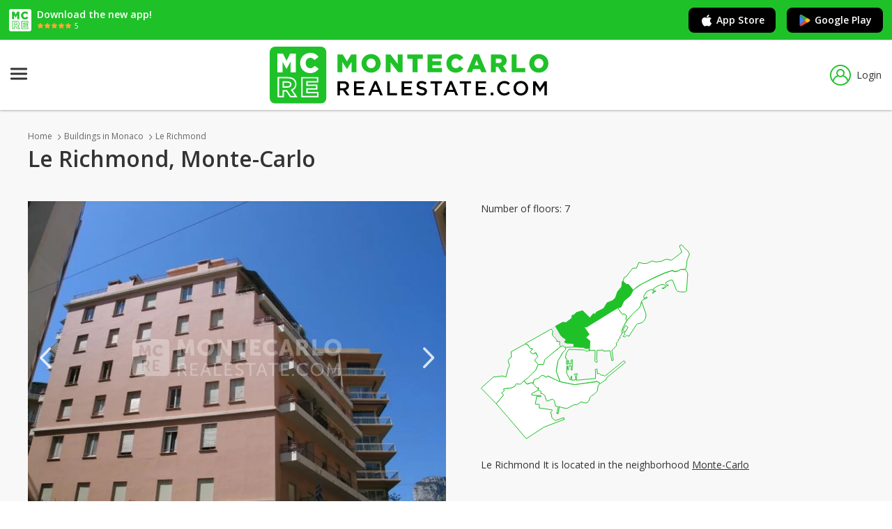

--- FILE ---
content_type: text/html; charset=utf-8
request_url: https://www.montecarlo-realestate.com/en/buildings/monaco/le-richmond
body_size: 7547
content:
<!DOCTYPE html>
<html lang="en">
<head>
    <meta charset="utf-8" />
    <meta name="viewport" content="width=device-width, initial-scale=1.0" />
    <meta name="format-detection" content="telephone=no">

            <title>Le Richmond, Monte-Carlo</title>
        <meta name="description" content="Le Richmond, Monte-Carlo, 22, bd. Princesse Charlotte - Houses and apartments for sale: Le Richmond - Houses and apartments for rent: Le Richmond" />
        <link rel="canonical" href="https://www.montecarlo-realestate.com/en/buildings/monaco/le-richmond" />
                <link rel="alternate" href="https://www.montecarlo-realestate.com/immeubles/monaco/le-richmond" hreflang="x-default">
            <link rel="alternate" href="https://www.montecarlo-realestate.com/immeubles/monaco/le-richmond" hreflang="fr">
            <link rel="alternate" href="https://www.montecarlo-realestate.com/en/buildings/monaco/le-richmond" hreflang="en">
            <link rel="alternate" href="https://www.montecarlo-realestate.com/it/edifici/monaco/le-richmond" hreflang="it">
            <link rel="alternate" href="https://www.montecarlo-realestate.com/de/gebaude/monaco/le-richmond" hreflang="de">
            <link rel="alternate" href="https://www.montecarlo-realestate.com/ru/zdaniya/monaco/le-richmond" hreflang="ru">


    

        <!-- Didomi -->
        <script type="text/javascript">(function(){function i(e) { if (!window.frames[e]) { if (document.body && document.body.firstChild) { var t = document.body; var n = document.createElement("iframe"); n.style.display = "none"; n.name = e; n.title = e; t.insertBefore(n, t.firstChild) } else { setTimeout(function () { i(e) }, 5) } } }function e(n,o,r,f,s){function e(e, t, n, i) { if (typeof n !== "function") { return } if (!window[o]) { window[o] = [] } var a = false; if (s) { a = s(e, i, n) } if (!a) { window[o].push({ command: e, version: t, callback: n, parameter: i }) } }e.stub=true;e.stubVersion=2;function t(i){if(!window[n]||window[n].stub!==true){return}if(!i.data){return}var a=typeof i.data==="string";var e;try{e = a ? JSON.parse(i.data) : i.data}catch(t){return}if(e[r]){var o=e[r];window[n](o.command,o.version,function(e,t){var n={ };n[f]={returnValue:e,success:t,callId:o.callId};if(i.source){i.source.postMessage(a ? JSON.stringify(n) : n, "*")}},o.parameter)}}if(typeof window[n]!=="function"){window[n] = e;if(window.addEventListener){window.addEventListener("message", t, false)}else{window.attachEvent("onmessage", t)}}}e("__tcfapi","__tcfapiBuffer","__tcfapiCall","__tcfapiReturn");i("__tcfapiLocator")})();</script><script type="text/javascript">    (function(){(function (e) { var r = document.createElement("link"); r.rel = "preconnect"; r.as = "script"; var t = document.createElement("link"); t.rel = "dns-prefetch"; t.as = "script"; var n = document.createElement("script"); n.id = "spcloader"; n.type = "text/javascript"; n["async"] = true; n.charset = "utf-8"; var o = "https://sdk.privacy-center.org/" + e + "/loader.js?target=" + document.location.hostname; if (window.didomiConfig && window.didomiConfig.user) { var i = window.didomiConfig.user; var a = i.country; var c = i.region; if (a) { o = o + "&country=" + a; if (c) { o = o + "&region=" + c } } } r.href = "https://sdk.privacy-center.org/"; t.href = "https://sdk.privacy-center.org/"; n.src = o; var d = document.getElementsByTagName("script")[0]; d.parentNode.insertBefore(r, d); d.parentNode.insertBefore(t, d); d.parentNode.insertBefore(n, d) })("ccbb9faf-6f3a-4699-a499-e08dec395373")})();</script>
        <!-- End Didomi -->

        <!-- Google Tag Manager -->
        <script>
            (function (w, d, s, l, i) {
                w[l] = w[l] || []; w[l].push({
                    'gtm.start':
                        new Date().getTime(), event: 'gtm.js'
                }); var f = d.getElementsByTagName(s)[0],
                    j = d.createElement(s), dl = l != 'dataLayer' ? '&l=' + l : ''; j.async = true; j.src =
                        'https://www.googletagmanager.com/gtm.js?id=' + i + dl; f.parentNode.insertBefore(j, f);
            })(window, document, 'script', 'dataLayer', 'GTM-TQ2BRCC2');</script>
        <!-- End Google Tag Manager -->

        <!-- Matomo Tag Manager -->
        <script>
            var _mtm = window._mtm = window._mtm || [];
            _mtm.push({ 'mtm.startTime': (new Date().getTime()), 'event': 'mtm.Start' });
            var d = document, g = d.createElement('script'), s = d.getElementsByTagName('script')[0];
            g.async = true; g.src = 'https://analytics.zebrasoft.mc/js/container_t8Ts9tCs.js'; s.parentNode.insertBefore(g, s);
        </script>
        <!-- End Matomo Tag Manager -->

        <!-- Clarity -->
        <script type="text/javascript">
            (function (c, l, a, r, i, t, y) {
                c[a] = c[a] || function () { (c[a].q = c[a].q || []).push(arguments) };
                t = l.createElement(r); t.async = 1; t.src = "https://www.clarity.ms/tag/" + i;
                y = l.getElementsByTagName(r)[0]; y.parentNode.insertBefore(t, y);
            })(window, document, "clarity", "script", "4k4xibp7pk");
        </script>
        <!-- End Clarity -->

    

    <link rel="icon" type="image/png" href="/favicon-96x96.png" sizes="96x96" />
    <link rel="icon" type="image/svg+xml" href="/favicon.svg" />
    <link rel="shortcut icon" href="/favicon.ico" />
    <link rel="apple-touch-icon" sizes="180x180" href="/apple-touch-icon.png" />
    <meta name="apple-mobile-web-app-title" content="montecarlo-realestate.com" />
    <link rel="manifest" href="/site.webmanifest" />



    <link rel="stylesheet" href="https://fonts.googleapis.com/css?family=Open+Sans:400,400i,600,600i,700" />
    <link rel="stylesheet" href="/icons/tcIcons.css?v=80ZbHj2YhDWVC125HBqZ7xWCVyWk9vx61jj_xAk7Kl0" type="text/css" />

    
    
        <link rel="stylesheet" href="/css/reset.min.css?v=B6yH-1fTtjWrreImopGsToS01WdCTDHnKFvdL686u8I" type="text/css" />
        <link rel="stylesheet" href="/css/components/components.min.css?v=xxrkSwbUohDcQa_2nslJHfNmS2iDAaqWVUpzATiLsLo" type="text/css" />
    

    
    
     
    
        <link rel="stylesheet" href="/css/pages/detail_edificio.min.css?v=75ZlCvlklU3T_tuC11xnPX619KLNoDOJ5EeWOhB_-O4" type="text/css" />
    



    
    
        <link rel="stylesheet" href="/lib/jquery-ui/jquery-ui.min.css?v=T28br2u5KE8fU1ZAYEOc4MaPlUekF0Z1dnwtDslGljQ" type="text/css" />
        <link rel="stylesheet" href="/lib/jquery-ui/jquery-ui.structure.min.css?v=VXQLvlzcDFAV-z6PC6eqT6cPZzuSqH8lfWtd3WpmplE" type="text/css" />
        <link rel="stylesheet" href="/lib/jquery-ui/jquery-ui.theme.min.css?v=bzZbjJvMNBbOWhW9DGtD73eshec3qd7pnZZDzo2Pv9U" type="text/css" />
        <link rel="stylesheet" href="/lib/slick/slick.min.css?v=jB-AYxAyLISMTJlspWigOzsWz5SHy8zwmu888X4sZD0" type="text/css" />
        <link rel="stylesheet" href="/lib/slick/slick-theme.min.css?v=7OBZA7IcxQSSOxgUcDrSgFKiOS_XVAMEh3kZXLIMhVE" type="text/css" />
        <link rel="stylesheet" href="/css/base.min.css?v=-lOWNUSzy1NH7LqwF11v7kbA2lod94jQKoI6bDre2fM" type="text/css" />
    


    
    
        <script src="/lib/jquery/dist/jquery.min.js?v=T-aPohYXbm0fRYDpJLr-zJ9RmYTswGsahAoIsNiMld4" type="text/javascript"></script>
        <script src="/lib/jquery-validation/dist/jquery.validate.min.js?v=eItLFOyfQ4d_OGzEnGchi2ZMVF8EhGgzS0k7fSOPifQ"></script>
        <script src="/lib/jquery-validation-unobtrusive/jquery.validate.unobtrusive.min.js?v=9GycpJnliUjJDVDqP0UEu_bsm9U-3dnQUH8-3W10vkY"></script>
        <script src="/lib/jquery-ajax-unobtrusive/jquery.unobtrusive-ajax.js?v=Zmy2WbSPs9GYbAQpYBe40-Y-cGxZmaupwthZ5RRb2Wc"></script>
        <script src="/lib/slick/slick.min.js?v=Txg9avPogXGku66aLnf5D1W0JbAT0Fe4Dq3ln5auXQ0"></script>
        <script src="/lib/lazysizes/lazysizes.min.js?v=Jgvv8vAQ_2YBlWGmLcqi_APOg97UY78G9Yj3tDLQRog"></script>
        <script src="/lib/jquery-ui/jquery-ui.min.js?v=otkIM7BCTyc9xtY8EIcyybrBTgHni6yd8y4cbtHZP9g"></script>
        <script src="/js/base.min.js?v=VHFxHvePaz6wiobGTk_tCQOs7wbOy_qL1vOaZ7IB6MQ"></script>
    
    <script src="/lib/tarteaucitron/tarteaucitron_modified.js?v=BqDFvoC2amkiiv2q7xX-zJle3vBIzvy3WK-AxqYxqP8" class="script_tas"></script>
    <script src="https://www.google.com/recaptcha/api.js?hl=en" async defer></script>

</head>
<body>

    
        <!-- Google Tag Manager (noscript) -->
        <noscript>
            <iframe src="https://www.googletagmanager.com/ns.html?id=GTM-TQ2BRCC2"
                    height="0" width="0" style="display:none;visibility:hidden"></iframe>
        </noscript>
        <!-- End Google Tag Manager (noscript) -->
    

    <span id="pageTag" data-controller="Edificio" data-view="Detail"></span>
    <span id="currentCulture" data-route-culture="en"></span>

    


    <div class="bannerApp">
        <div class="bannerApp__wrap">
            <div class="bannerApp__logo"><img src="/images/favicon-reversed.svg?v=2ygOH9xJScJ3y5OT-Jmre1EkcI0mgo7moa0Us7atrOs" /></div>
            <div>
                <p class="bannerApp__text">Download the new app!</p>
                <div class="bannerApp__wrap">
                    <div class="bannerApp__stars"><img src="/images/app-stars.svg?v=k69BvbXYZjtknL45bBZgOw7yj27tmN-WQGhZVW221OI" /></div>
                    <p class="bannerApp__starsText">5</p>
                </div>
            </div>
        </div>
        <div class="bannerApp__wrap">
            <a href="https://apps.apple.com/us/app/montecarlo-real-estate/id6740913682" target="_blank" rel="nofollow" class="bannerApp__button js_apple_button"><i class="icon-brand-apple apple icon"></i>App Store</a>
            <a href="https://play.google.com/store/apps/details?id=com.montecarlo_realestate.android&amp;hl=en" target="_blank" rel="nofollow" class="bannerApp__button js_android_button"><i class="icon-brand-google-play icon"><i class="path1"></i><i class="path2"></i><i class="path3"></i><i class="path4"></i></i>Google Play</a>
        </div>
    </div>

    <script type="text/javascript">
        const userAgent = navigator.userAgent || navigator.vendor || window.opera;
        
        if (/android/i.test(userAgent)) {
            $(".js_apple_button").hide();
        }

        if (/iPad|iPhone|iPod/.test(userAgent) && !window.MSStream) {
            $(".js_android_button").hide();
        }
    </script>

    <header class="header">
        <div class="header__container">
            <a href="/en" class="logo" title="MonteCarlo">
                <img src="/images/mc-logo.svg?v=y4F-sjR9v6FVy5zqHmi1xEWcvJSePAdp87xnbqdnuJM" />
            </a>
            





















<nav role="navigation" class="siteNav">
    <div class="nav__hamburger">
        <input type="checkbox" class="nav__hamburgerInput js_input_hamburger" />
        <div class="nav__hamburgerWrapper">
            <span class="nav__hamburgerBar"></span>
            <span class="nav__hamburgerBar"></span>
            <span class="nav__hamburgerBar"></span>
        </div>
        <div class="nav">
            <ul class="nav__list">
                <li class="nav__item blockList js_blocklist">
                    <div class="nav__submenu nav__status">
                        <a href="/en/houses-and-apartments-for-sale/monaco" rel="nofollow" data-controller="Immobile" class="nav__link js_nav_link">Monaco sales</a>
                        <i class="icon-Dropdown nav__icon"></i>
                        <i class="icon-Dropup nav__icon hide"></i>
                        <div class="nav__dropdown doubleColumn hide">
                            <a href="/en/studios-for-sale/monaco" class="link">Studios</a>
                            <a href="/en/2-rooms-for-sale/monaco" class="link">2 rooms</a>
                            <a href="/en/3-rooms-for-sale/monaco" class="link">3 rooms</a>
                            <a href="/en/4-rooms-for-sale/monaco" class="link">4 rooms</a>
                            <a href="/en/houses-and-apartments-for-sale/monaco?FlNrLocaliN=True" class="link">5&#x2B; rooms</a>
                            <a href="/en/apartments-for-sale/monaco" class="link">Apartments</a>
                            <a href="/en/houses-for-sale/monaco" class="link">Houses</a>
                            <a href="/en/offices-and-commercial-for-sale/monaco" class="link">Offices and Commercial</a>
                            <a href="/en/parkings-and-cellars-for-sale/monaco" class="link">Parkings and Cellars</a>
                            <a href="/en/plots-for-sale/monaco" class="link">Plots</a>
                        </div>
                    </div>
                </li>
                <li class="nav__item blockList js_blocklist">
                    <div class="nav__submenu nav__status">
                        <a href="/en/houses-and-apartments-for-rent/monaco" rel="nofollow" data-controller="Immobile" class="nav__link js_nav_link">Monaco rentals</a>
                        <i class="icon-Dropdown nav__icon"></i>
                        <i class="icon-Dropup nav__icon hide"></i>
                        <div class="nav__dropdown doubleColumn hide">
                            <a href="/en/studios-for-rent/monaco" class="link">Studios</a>
                            <a href="/en/2-rooms-for-rent/monaco" class="link">2 rooms</a>
                            <a href="/en/3-rooms-for-rent/monaco" class="link">3 rooms</a>
                            <a href="/en/4-rooms-for-rent/monaco" class="link">4 rooms</a>
                            <a href="/en/houses-and-apartments-for-rent/monaco?FlNrLocaliN=True" class="link">5&#x2B; rooms</a>
                            <a href="/en/houses-and-apartments-for-rent/monaco" class="link">Houses and Apartments</a>
                            <a href="/en/offices-and-commercial-for-rent/monaco" class="link">Offices and Commercial</a>
                            <a href="/en/parkings-and-cellars-for-rent/monaco" class="link">Parkings and Cellars</a>
                            <a href="/en/plots-for-rent/monaco" class="link">Plots</a>
                            <a href="/en/holiday-houses-for-rent/monaco" class="link">Holiday houses</a>
                        </div>
                    </div>
                </li>
                <li class="nav__item">
                    <a rel="nofollow" data-controller="AroundMonaco" class="nav__link js_nav_link nav__status" href="/en/around-monaco">Around Monaco</a>
                </li>
                <li class="nav__item">
                    <a href="/en/estate-agents/monaco" rel="nofollow" data-controller="Agenzia" class="nav__link js_nav_link nav__status">Real Estate Agencies</a>
                </li>
                <li class="nav__item blockList js_blocklist">
                    <div class="nav__submenu nav__status">
                        <span class="nav__link">Districts and Buildings</span>
                        <i class="icon-Dropdown nav__icon"></i>
                        <i class="icon-Dropup nav__icon hide"></i>
                        <div class="nav__dropdown hide">
                            <a href="/en/neighborhoods/monaco" class="link">Districts of Monaco</a>
                            <a href="/en/buildings/monaco" class="link">Monaco Buildings</a>
                        </div>
                    </div>
                </li>
                    <li class="nav__item">
                        <a href="/en/blog" class="nav__link js_nav_link nav__status">MAGAZINE</a>
                    </li>
            </ul>
                <a class="header__preferiti js_link_favorites" href="/en/favorite-ads"><i  title="Bookmarks" class="js_preferiti_link_icon icon-heart"></i><span class="labelPreferiti">Bookmarks</span></a>
        </div>
    </div>
</nav>

<script>
    checkCookieFavorites();
</script>

                    <a data-modale="false" w="525px" h="569px" class="header__login js_popup" href="/en/membership/login"><i class="icon-user"></i>Login</a>

        </div>
    </header>





    

<div class="overlay"></div>





<div class="centralSection">
    

<div class="detailEdificio__box">
    
<ul class="breadcrumb annunciListing">
        <li class="breadcrumb__list">
                <a href="/en" class="breadcrumb__link">Home</a>
                <i class="icon-ArrowRight icon"></i>
        </li>
        <li class="breadcrumb__list">
                <a href="/en/buildings/monaco" class="breadcrumb__link">Buildings in Monaco</a>
                <i class="icon-ArrowRight icon"></i>
        </li>
        <li class="breadcrumb__list">
                <a href="/en/buildings/monaco/le-richmond" class="breadcrumb__link">Le Richmond</a>
                <i class="icon-ArrowRight icon"></i>
        </li>
</ul>
<script type="text/javascript">

    // gestione js_back del breadcrumb
    var iconBack = $("<i class='icon-Arrow_Triangle_reverse icon'</i>");
    $(".breadcrumb__link.js_back").before(iconBack).next().remove();

    //if ($(".header__iconBack").is(".js_back")) {
    //    $("nav").addClass("hide");
    //}

</script>

    <h1 class="headingOne detailEdificio__title">Le Richmond, Monte-Carlo</h1>

    <div class="detailEdificio__img js_edificio_images">
            <img src="https://img.montecarlo-realestate.com/edifici/detail/E_902_3000/img.jpg" />
            <img src="https://img.montecarlo-realestate.com/edifici/detail/E_902_3001/img.jpg" />
            <img src="https://img.montecarlo-realestate.com/edifici/detail/E_902_3002/img.jpg" />
            <img src="https://img.montecarlo-realestate.com/edifici/detail/E_902_3003/img.jpg" />
    </div>
    <div class="detailEdificio__wrap">
        <div class="detailEdificio__infoContainer">
                <span class="detailEdificio__info">Number of floors: 7</span>
        </div>
        <div class="detailEdificio__tagContainer">
        </div>
        <div class="detailEdificio__mapZona">
            <img src="/images/maps-districts/district_8.svg?v=7xhBLehWFQd5QlLg4P8sdUabRj_XBKtq9vORYF8sGuc" />
        </div>
        <p class="detailEdificio__zonaDescription">Le Richmond It is located in the neighborhood <a href="/en/neighborhoods/monaco/monte-carlo" class="link">Monte-Carlo</a></p>
    </div>
</div>

<div class="edificioCollection__box">


    <div class="tab__container">
        <span class="tab active nolink">Latest properties in the building</span>
    </div>

        <a href="/en/houses-and-apartments-for-sale/monaco/le-richmond" class="immobiliCollection__title">14 Houses and apartments for sale: Le Richmond</a>
            <div class="collectionFilter__linkContainer">

                    <a href="/en/apartments-for-sale/monaco/le-richmond" class="collectionFilter__link hoverLink">Apartments (14)</a>

                    <a href="/en/houses-and-apartments-for-sale/monaco/le-richmond" class="immobiliCollection__label hoverLink">See all</a>

            </div>
        <div class="immobiliCollection__box">
                
<div class="immobiliCollection__card">
    <div class="cardMini js_card tamper_card tamper_package_illimite ">
        <div class="cardMini__img">
            <img data-src="https://img.montecarlo-realestate.com/annunci/vlis/A_73_33144_802515/foto.jpg" class="lazyload" />
            <a href="/en/properties/mc-tc-73-33144?ref=5" class="cardMini__title js_card_link">RICHMOND - Monte Carlo - Gorgeous 4-Room Apartment</a>
            <div class="cardMini__gradient"></div>
        </div>
        <div class="cardMini__infoContainer">

                <span class="cardMini__price">Price on request</span>

                <span class="cardMini__info">130 sqm</span>

                    <span class="cardMini__info">4 Rooms</span>

        </div>
    </div>
</div>
                
<div class="immobiliCollection__card">
    <div class="cardMini js_card tamper_card tamper_package_illimite ">
        <div class="cardMini__img">
            <img data-src="https://img.montecarlo-realestate.com/annunci/vlis/A_76_31367_764258/foto.jpg" class="lazyload" />
            <a href="/en/properties/mc-tc-76-31367?ref=5" class="cardMini__title js_card_link">CARR&#xC9; D&#x27;OR - RENOVATED WITH TERRACE- 4 ROOMS- LE RICHMOND</a>
            <div class="cardMini__gradient"></div>
        </div>
        <div class="cardMini__infoContainer">

                <span class="cardMini__price">Price on request</span>

                <span class="cardMini__info">130 sqm</span>

                    <span class="cardMini__info">4 Rooms</span>

        </div>
    </div>
</div>
                
<div class="immobiliCollection__card">
    <div class="cardMini js_card tamper_card tamper_package_illimiteplus ">
        <div class="cardMini__img">
            <img data-src="https://img.montecarlo-realestate.com/annunci/vlis/A_15_22466_667349/foto.jpg" class="lazyload" />
            <a href="/en/properties/mc-tc-15-22466?ref=5" class="cardMini__title js_card_link">Monte-Carlo - Le Richmond - Magnificent 3 room apartment</a>
            <div class="cardMini__gradient"></div>
        </div>
        <div class="cardMini__infoContainer">

                <span class="cardMini__price">6,500,000 €</span>

                <span class="cardMini__info">125 sqm</span>

                    <span class="cardMini__info">3 Rooms</span>

        </div>
    </div>
</div>
                
<div class="immobiliCollection__card">
    <div class="cardMini js_card tamper_card tamper_package_illimite ">
        <div class="cardMini__img">
            <img data-src="https://img.montecarlo-realestate.com/annunci/vlis/A_19_21958_295841/foto.jpg" class="lazyload" />
            <a href="/en/properties/mc-tc-19-21958?ref=5" class="cardMini__title js_card_link">Magnificent renovated and furnished apartment - Le Richmond - City and mountain views</a>
            <div class="cardMini__gradient"></div>
        </div>
        <div class="cardMini__infoContainer">

                <span class="cardMini__price">6,500,000 €</span>

                <span class="cardMini__info">125 sqm</span>

                    <span class="cardMini__info">3 Rooms</span>

        </div>
    </div>
</div>
                
<div class="immobiliCollection__card">
    <div class="cardMini js_card tamper_card tamper_package_illimite ">
        <div class="cardMini__img">
            <img data-src="https://img.montecarlo-realestate.com/annunci/vlis/A_36_21888_295022/foto.jpg" class="lazyload" />
            <a href="/en/properties/mc-tc-36-21888?ref=5" class="cardMini__title js_card_link">Le Richmond - 3 rooms</a>
            <div class="cardMini__gradient"></div>
        </div>
        <div class="cardMini__infoContainer">

                <span class="cardMini__price">Price on request</span>

                <span class="cardMini__info">125 sqm</span>

                    <span class="cardMini__info">3 Rooms</span>

        </div>
    </div>
</div>
                
<div class="immobiliCollection__card">
    <div class="cardMini js_card tamper_card tamper_package_illimite ">
        <div class="cardMini__img">
            <img data-src="https://img.montecarlo-realestate.com/annunci/vlis/A_6_15377_666687/foto.jpg" class="lazyload" />
            <a href="/en/properties/mc-tc-6-15377?ref=5" class="cardMini__title js_card_link">Beautiful turnkey 3-bedroom newly refurbished in Monte-Carlo.</a>
            <div class="cardMini__gradient"></div>
        </div>
        <div class="cardMini__infoContainer">

                <span class="cardMini__price">Price on request</span>

                <span class="cardMini__info">140 sqm</span>

                    <span class="cardMini__info">4 Rooms</span>

        </div>
    </div>
</div>
                
<div class="immobiliCollection__card">
    <div class="cardMini js_card tamper_card tamper_package_illimite ">
        <div class="cardMini__img">
            <img data-src="https://img.montecarlo-realestate.com/annunci/vlis/A_6_2485_666571/foto.jpg" class="lazyload" />
            <a href="/en/properties/mc-tc-6-2485?ref=5" class="cardMini__title js_card_link">2-bedroom apartment for investment in Monte-Carlo</a>
            <div class="cardMini__gradient"></div>
        </div>
        <div class="cardMini__infoContainer">

                <span class="cardMini__price">5,000,000 €</span>

                <span class="cardMini__info">120 sqm</span>

                    <span class="cardMini__info">3 Rooms</span>

        </div>
    </div>
</div>
                
<div class="immobiliCollection__card">
    <div class="cardMini js_card tamper_card tamper_package_illimite ">
        <div class="cardMini__img">
            <img data-src="https://img.montecarlo-realestate.com/annunci/vlis/A_61_29175_713599/foto.jpg" class="lazyload" />
            <a href="/en/properties/mc-tc-61-29175?ref=5" class="cardMini__title js_card_link">Elegant Renovated Apartment</a>
            <div class="cardMini__gradient"></div>
        </div>
        <div class="cardMini__infoContainer">

                <span class="cardMini__price">Price on request</span>

                <span class="cardMini__info">130 sqm</span>

                    <span class="cardMini__info">4 Rooms</span>

        </div>
    </div>
</div>
                
<div class="immobiliCollection__card">
    <div class="cardMini js_card tamper_card tamper_package_illimite ">
        <div class="cardMini__img">
            <img data-src="https://img.montecarlo-realestate.com/annunci/vlis/A_26_21242_620124/foto.jpg" class="lazyload" />
            <a href="/en/properties/mc-tc-26-21242?ref=5" class="cardMini__title js_card_link">Beautiful 2 bedroom apartment</a>
            <div class="cardMini__gradient"></div>
        </div>
        <div class="cardMini__infoContainer">

                <span class="cardMini__price">Price on request</span>

                <span class="cardMini__info">125 sqm</span>

                    <span class="cardMini__info">3 Rooms</span>

        </div>
    </div>
</div>
                
<div class="immobiliCollection__card">
    <div class="cardMini js_card tamper_card tamper_package_illimite ">
        <div class="cardMini__img">
            <img data-src="https://img.montecarlo-realestate.com/annunci/vlis/A_36_25152_624450/foto.jpg" class="lazyload" />
            <a href="/en/properties/mc-tc-36-25152?ref=5" class="cardMini__title js_card_link">Carr&#xE9; d&#x27;Or family apartment</a>
            <div class="cardMini__gradient"></div>
        </div>
        <div class="cardMini__infoContainer">

                <span class="cardMini__price">Price on request</span>

                <span class="cardMini__info">140 sqm</span>

                    <span class="cardMini__info">4 Rooms</span>

        </div>
    </div>
</div>
        </div>

        <a href="/en/houses-and-apartments-for-rent/monaco/le-richmond" class="immobiliCollection__title">7 Houses and apartments for rent: Le Richmond</a>
            <div class="collectionFilter__linkContainer">

                    <a href="/en/apartments-for-rent/monaco/le-richmond" class="collectionFilter__link hoverLink">Apartments (7)</a>

                    <a href="/en/houses-and-apartments-for-rent/monaco/le-richmond" class="immobiliCollection__label hoverLink">See all</a>

            </div>
        <div class="immobiliCollection__box">
                
<div class="immobiliCollection__card">
    <div class="cardMini js_card tamper_card tamper_package_illimite ">
        <div class="cardMini__img">
            <img data-src="https://img.montecarlo-realestate.com/annunci/vlis/A_28_34224_825135/foto.jpg" class="lazyload" />
            <a href="/en/properties/mc-tc-28-34224?ref=5" class="cardMini__title js_card_link">2 PIECES MIXED USE RICHMOND</a>
            <div class="cardMini__gradient"></div>
        </div>
        <div class="cardMini__infoContainer">

                <span class="cardMini__price">4,000 €</span>

                <span class="cardMini__info">57 sqm</span>

                    <span class="cardMini__info">2 Rooms</span>

        </div>
    </div>
</div>
                
<div class="immobiliCollection__card">
    <div class="cardMini js_card tamper_card tamper_package_illimiteplus ">
        <div class="cardMini__img">
            <img data-src="https://img.montecarlo-realestate.com/annunci/vlis/A_15_22748_668798/foto.jpg" class="lazyload" />
            <a href="/en/properties/mc-tc-15-22748?ref=5" class="cardMini__title js_card_link">Monte-Carlo - The Richmond - Magnificent 4-room apartment</a>
            <div class="cardMini__gradient"></div>
        </div>
        <div class="cardMini__infoContainer">

                <span class="cardMini__price">17,500 €</span>

                <span class="cardMini__info">140 sqm</span>

                    <span class="cardMini__info">4 Rooms</span>

        </div>
    </div>
</div>
                
<div class="immobiliCollection__card">
    <div class="cardMini js_card tamper_card tamper_package_illimite ">
        <div class="cardMini__img">
            <img data-src="https://img.montecarlo-realestate.com/annunci/vlis/A_61_29166_717046/foto.jpg" class="lazyload" />
            <a href="/en/properties/mc-tc-61-29166?ref=5" class="cardMini__title js_card_link">FULLY RENOVATED APARTMENT - CARR&#xC9; D&#x27;OR</a>
            <div class="cardMini__gradient"></div>
        </div>
        <div class="cardMini__infoContainer">

                <span class="cardMini__price">Price on request</span>

                <span class="cardMini__info">140 sqm</span>

                    <span class="cardMini__info">4 Rooms</span>

        </div>
    </div>
</div>
                
<div class="immobiliCollection__card">
    <div class="cardMini js_card tamper_card tamper_package_illimite ">
        <div class="cardMini__img">
            <img data-src="https://img.montecarlo-realestate.com/annunci/vlis/A_36_26384_651500/foto.jpg" class="lazyload" />
            <a href="/en/properties/mc-tc-36-26384?ref=5" class="cardMini__title js_card_link">Family apartment in the centre</a>
            <div class="cardMini__gradient"></div>
        </div>
        <div class="cardMini__infoContainer">

                <span class="cardMini__price">17,000 €</span>

                <span class="cardMini__info">140 sqm</span>

                    <span class="cardMini__info">4 Rooms</span>

        </div>
    </div>
</div>
                
<div class="immobiliCollection__card">
    <div class="cardMini js_card tamper_card tamper_package_illimite ">
        <div class="cardMini__img">
            <img data-src="https://img.montecarlo-realestate.com/annunci/vlis/A_19_28274_695771/foto.jpg" class="lazyload" />
            <a href="/en/properties/mc-tc-19-28274?ref=5" class="cardMini__title js_card_link">Sumptuous 4-room apartment, renovated and furnished - Le Richmond</a>
            <div class="cardMini__gradient"></div>
        </div>
        <div class="cardMini__infoContainer">

                <span class="cardMini__price">17,500 €</span>

                <span class="cardMini__info">140 sqm</span>

                    <span class="cardMini__info">4 Rooms</span>

        </div>
    </div>
</div>
                
<div class="immobiliCollection__card">
    <div class="cardMini js_card tamper_card tamper_package_illimite ">
        <div class="cardMini__img">
            <img data-src="https://img.montecarlo-realestate.com/annunci/vlis/A_26_27703_685953/foto.jpg" class="lazyload" />
            <a href="/en/properties/mc-tc-26-27703?ref=5" class="cardMini__title js_card_link">Perfectly Renovated 3-Bedroom Apartment</a>
            <div class="cardMini__gradient"></div>
        </div>
        <div class="cardMini__infoContainer">

                <span class="cardMini__price">Price on request</span>

                <span class="cardMini__info">140 sqm</span>

                    <span class="cardMini__info">4 Rooms</span>

        </div>
    </div>
</div>
                
<div class="immobiliCollection__card">
    <div class="cardMini js_card tamper_card tamper_package_illimite ">
        <div class="cardMini__img">
            <img data-src="https://img.montecarlo-realestate.com/annunci/vlis/A_6_23113_668710/foto.jpg" class="lazyload" />
            <a href="/en/properties/mc-tc-6-23113?ref=5" class="cardMini__title js_card_link">2-piece office in the middle of the Golden Square</a>
            <div class="cardMini__gradient"></div>
        </div>
        <div class="cardMini__infoContainer">

                <span class="cardMini__price">5,500 €</span>

                <span class="cardMini__info">45 sqm</span>

                    <span class="cardMini__info">2 Rooms</span>

        </div>
    </div>
</div>
        </div>


</div>


</div>








    

    <footer class="footer">
        <div class="footer__container">
            <div class="footer__list">
                <a href="/en" rel="nofollow" class="footer__logo">
                    <img src="/images/mc-logo-white.svg?v=qJrHTDsb6ripAMEbMvq9jr88hTx8Ry7iV7uGBZal56k" />
                </a>
                <p class="footer__infoSociety">
                    &#xA9; 2026 ImmoSoft SARL
                        <a href="https://www.immotoolbox.com/?utm_source=montecarlo-realestate.com&utm_medium=referral&utm_campaign=footer" target="_blank" rel="nofollow" class="hoverLink">Powered by ImmoToolBox</a>
                </p>
            </div>
            <ul class="footer__list">
                <li class="footer__item ">Information</li>
                    <li>
                        <a class="footer__link hoverLink" rel="nofollow" href="/en/info/who-we-are">Who we are</a>
                    </li>
                    <li>
                        <a class="footer__link hoverLink" rel="nofollow" href="/en/info/contacts">Contact us</a>
                    </li>
                    <li>
                        <a href="/en/neighborhoods/monaco" class="footer__link hoverLink" rel="nofollow">Neighborhoods of Monaco</a>
                    </li>
                    <li>
                        <a href="/en/buildings/monaco" class="footer__link hoverLink" rel="nofollow">Monaco buildings</a>
                    </li>
                        <li>
                            <a href="/en/blog" class="footer__link hoverLink" rel="nofollow">Magazine</a>
                        </li>
            </ul>
            <ul class="footer__list">
                <li class="footer__item ">Terms of Service</li>
                <li>
                    <a class="footer__link hoverLink" rel="nofollow" href="/en/info/terms-and-conditions">General conditions</a>
                </li>
                <li>
                    <a class="footer__link hoverLink js_link_privacy" rel="nofollow" href="/en/info/privacy-policy">Privacy Policy</a>
                </li>
                <li>
                    <a class="footer__link hoverLink" rel="nofollow" href="/en/info/cookie-policy">Cookie policy</a>
                </li>
            </ul>
            <ul class="footer__list">
                <li class="footer__item">Settings</li>
                <li>
                    <div class="footer__settings">
    <div class="footer__select">
        <select class="input js_input" onchange="changeUnitOfMeasure(this)" id="measurement_UnitOfMeasure" name="measurement.UnitOfMeasure">
            <optgroup label="Unit of measure">
                    <option value="mt">sqm</option>
                    <option value="ft">sqft</option>
            </optgroup>
        </select>
    </div>
    <div class="footer__select">
        <select class="input js_input" onchange="changeCulture(this)" data-val="true" data-val-required="The Culture field is required." id="localizer_Culture" name="localizer.Culture">
                <option value="fr" data-url="/immeubles/monaco/le-richmond">FR</option>
                <option value="en" data-url="/en/buildings/monaco/le-richmond" selected="selected">EN</option>
                <option value="it" data-url="/it/edifici/monaco/le-richmond">IT</option>
                <option value="de" data-url="/de/gebaude/monaco/le-richmond">DE</option>
                <option value="ru" data-url="/ru/zdaniya/monaco/le-richmond">RU</option>
        </select>
    </div>
</div>

<script type="text/javascript">

    function changeCulture(input) {

        var itm = $(input).find(':selected');
        var url = $(itm).attr('data-url');
        var loc = $(itm).val();

        setCookie('culture', loc, 7);

        window.location.replace(url);
    }

    function changeUnitOfMeasure(input){
        setCookie('unit_of_measure', $(input).val(), 7);

        window.location.reload();
    }

</script>


                </li>
 
                <li class="footer__item social">Follow us</li>
                <li class="footer__social">
                    <a href="https://www.facebook.com/real.estate.montecarlo" target="_blank" rel="nofollow noopener"><i class="icon-facebook"></i></a>
                    <a href="https://twitter.com/mc_realestate" target="_blank" rel="nofollow noopener"><i class="icon-twitter"></i></a>
                    <a href="https://www.instagram.com/montecarlorealestate/" target="_blank" rel="nofollow noopener"><i class="icon-instagram"></i></a>
                    <a href="https://www.pinterest.it/immosoft/monte-carlo-real-estate/" target="_blank" rel="nofollow noopener"><i class="icon-pinterest"></i></a>
                </li>
            </ul>
        </div>
    </footer>

    <div class="alertsContainer js_alerts_container"></div>



    
    
    
    
        <script type="text/javascript" src="/js/detail_edificio.min.js?v=xbHpKLU4ra8YFiiBYUszYayulxMp3jiJItCEPK79X78"></script>
    





</body>
</html>


--- FILE ---
content_type: text/css
request_url: https://www.montecarlo-realestate.com/css/pages/detail_edificio.min.css?v=75ZlCvlklU3T_tuC11xnPX619KLNoDOJ5EeWOhB_-O4
body_size: 671
content:
@charset "UTF-8";.detailEdificio__box{display:flex;justify-content:space-between;flex-wrap:wrap;width:100%;max-width:1230px;padding:0 15px;margin-bottom:56px;margin-top:32px;}@media(max-width:834px){.detailEdificio__box{justify-content:center;}}@media(max-width:600px){.detailEdificio__box{margin-top:16px;}}.detailEdificio__box .annunciListing{padding:0;}.detailEdificio__title{width:100%;margin-bottom:40px;}@media(max-width:600px){.detailEdificio__title{font-size:26px;line-height:39px;}}.detailEdificio__mapZona{max-width:300px;min-width:300px;margin-bottom:24px;}.detailEdificio__mapZona img{width:100%;}.detailEdificio__zonaDescription{font-size:14px;font-weight:400;font-family:"Open Sans",Arial,Helvetica,sans-serif;line-height:22px;color:#333;}.detailEdificio__zonaDescription .link{font-size:14px;font-weight:400;font-family:"Open Sans",Arial,Helvetica,sans-serif;line-height:22px;color:#333;text-decoration:underline;}.detailEdificio__description{width:720px;margin-bottom:24px;}.detailEdificio__img{width:600px;height:450px;background-color:#e3e3e3;overflow:hidden;}@media(max-width:600px){.detailEdificio__img{width:100%;height:260px;}}.detailEdificio__img img{width:100%;}.detailEdificio__wrap{display:flex;flex-direction:column;width:100%;max-width:550px;margin-left:24px;}@media(max-width:834px){.detailEdificio__wrap{align-items:center;margin-top:32px;margin-left:0;}}.detailEdificio__info{margin-right:6px;font-size:14px;font-weight:400;font-family:"Open Sans",Arial,Helvetica,sans-serif;line-height:22px;color:#333;white-space:nowrap;}.detailEdificio__info:after{content:"•";margin-left:6px;}.detailEdificio__info:last-child:after{content:"";}.detailEdificio__infoContainer{display:flex;align-items:center;flex-wrap:wrap;margin-bottom:16px;}@media(max-width:834px){.detailEdificio__infoContainer{width:100%;}}.detailEdificio__tag{display:block;width:-webkit-max-content;width:-moz-max-content;width:max-content;padding:4px;border:solid 1px #ccc;background-color:#fff;font-size:14px;font-weight:400;font-family:"Open Sans",Arial,Helvetica,sans-serif;line-height:22px;color:#666;}.detailEdificio__tag+.detailEdificio__tag{margin-left:8px;}.detailEdificio__tagContainer{display:flex;align-items:center;flex-wrap:wrap;width:100%;margin-bottom:24px;}.edificioCollection{display:flex;flex-wrap:wrap;justify-content:space-between;}@media(max-width:834px){.edificioCollection{justify-content:space-evenly;}}@media(max-width:600px){.edificioCollection{flex-direction:column;align-items:center;padding:0 15px;}}.edificioCollection .cardMini{margin-right:0;}@media(max-width:834px){.edificioCollection .cardMini{margin-bottom:16px;}}.edificioCollection .fillCard{width:345px;}.edificioCollection__box{display:flex;flex-direction:column;width:100%;max-width:1230px;padding:0 15px;}@media(max-width:600px){.edificioCollection__box{padding:0;}}.edificioCollection__noresult{margin-bottom:24px;font-weight:600;}@media(max-width:600px){.edificioCollection__noresult{padding:0 15px;}}

--- FILE ---
content_type: text/css
request_url: https://www.montecarlo-realestate.com/css/base.min.css?v=-lOWNUSzy1NH7LqwF11v7kbA2lod94jQKoI6bDre2fM
body_size: 7084
content:
body{font-family:"Open Sans",Arial,Helvetica,sans-serif;-webkit-font-smoothing:antialiased;-moz-osx-font-smoothing:grayscale;}body.popupOnScreen{overflow:hidden;}body.galleryOnScreen{position:fixed;overflow:hidden;inset:0;inset-inline-end:0;}@media(max-width:834px){body.fullscreen header,body.fullscreen .immobileListing__cardContainer,body.fullscreen .listingAgenzie__box,body.fullscreen .information__box,body.fullscreen .hpBanner pattern,body.fullscreen .hpTab__wrapper,body.fullscreen .hpTab__container,body.fullscreen .hpBanner,body.fullscreen .hpTitoletto__box,body.fullscreen .usermap__box,body.fullscreen .selectedAds__box,body.fullscreen .districts__box,body.fullscreen .footer{display:none;}body.fullscreen .centralSection{height:100vh;overflow:hidden;}body.map{overflow:hidden;}}.truncate{overflow:hidden;white-space:nowrap;text-overflow:ellipsis;}.overlay{width:100%;height:100vh;position:fixed;top:0;bottom:0;left:0;right:0;z-index:90;background-color:rgba(66,65,65,.8);display:none;}.overlayNav{z-index:130;}.overlay.white{background-color:rgba(255,255,255,0);}.box--hidden{overflow:hidden;height:100vh;}.human{display:none;}.hoverLink:hover{text-decoration:underline;}sub{vertical-align:sub;font-size:smaller;}.header{position:relative;z-index:150;display:flex;justify-content:center;width:100%;height:100px;background-color:#fff;-webkit-box-shadow:0 1px 3px rgba(0,0,0,.3);-moz-box-shadow:0 1px 3px rgba(0,0,0,.3);box-shadow:0 1px 3px rgba(0,0,0,.3);}@media(max-width:600px){.header{height:56px;}}.header__container{position:relative;display:flex;align-items:center;justify-content:flex-end;width:100%;padding:0 32px;}@media(max-width:1280px){.header__container{padding:0 15px;}}.header__button{display:block;width:-webkit-max-content;width:-moz-max-content;width:max-content;height:40px;padding:0 16px;margin-left:16px;border:solid 1px #fff;border-radius:2px;background-color:#1fc129;font-size:14px;font-weight:600;line-height:38px;color:#fff;text-align:center;text-transform:uppercase;}.header__button:hover{background-color:#fff;color:#1fc129;}@media(max-width:1280px){.header__button{display:none;width:100%;max-width:192px;margin-top:24px;border:solid 1px #1fc129;background-color:#fff;color:#1fc129;}.header__button:hover{background-color:#1fc129;color:#fff;}}.header__preferiti{position:relative;display:flex;align-items:center;height:30px;margin-left:40px;font-size:14px;font-weight:600;font-family:"Open Sans",Arial,Helvetica,sans-serif;line-height:21px;color:#333;white-space:nowrap;cursor:pointer;}.header__preferiti:before{content:"";position:absolute;left:-12px;top:2px;display:block;width:10px;height:10px;border-radius:50%;background-color:#ea4f2c;}@media(max-width:1280px){.header__preferiti{margin-top:24px;margin-left:15px;border-color:#999;}}.header__preferiti i{margin-right:4px;font-size:21px;}.header__preferiti:hover{color:#1fc129;}.header__preferiti:hover i:before{color:#1fc129;}.header__preferiti.active{color:#1fc129;}.header__preferiti.active i:before{color:#1fc129;}.header__preferiti .labelPreferiti{display:none;}@media(max-width:1280px){.header__preferiti .labelPreferiti{display:block;}}.header__ricerche{display:flex;align-items:center;margin-left:16px;font-size:14px;font-weight:600;font-family:"Open Sans",Arial,Helvetica,sans-serif;line-height:22px;color:#fff;cursor:pointer;}@media(max-width:1280px){.header__ricerche{margin-top:8px;margin-left:15px;padding-top:24px;color:#999;}}.header__ricerche i{margin-right:4px;font-size:21px;}.header__ricerche i:before{color:#fff;}@media(max-width:1280px){.header__ricerche i:before{color:#999;}}.header__ricerche:hover{color:#333;}.header__ricerche:hover i:before{color:#333;}.header__ricerche.active{color:#333;}.header__ricerche.active i:before{color:#333;}.header__login{display:flex;align-items:center;margin-left:32px;font-size:14px;font-weight:400;font-family:"Open Sans",Arial,Helvetica,sans-serif;line-height:22px;color:#333;}.header__login i{margin-right:8px;background-color:#fff;border-radius:80%;font-size:30px;color:#1fc129;}@media(max-width:600px){.header__login i{font-size:25px;}}.header__userimage{width:30px;margin-left:24px;cursor:pointer;}.header__userimage img{width:100%;}@media(max-width:1280px){.header__userimage{position:absolute;right:16px;margin-left:0;}}.header__filter{display:none;}@media(max-width:834px){.header__filter{display:flex;justify-content:center;align-items:center;font-size:14px;font-weight:600;font-family:"Open Sans",Arial,Helvetica,sans-serif;line-height:22px;color:#404040;text-decoration:none;cursor:pointer;}.header__filter i{margin-right:8px;font-size:18px;}}.header__filterContainer{display:none;}@media(max-width:834px){.header__filterContainer{width:100%;padding:12px 15px;background-color:#fff;border-bottom:solid 1px #ccc;position:unset;display:flex;justify-content:space-between;align-items:center;z-index:104;}}.header__filterContainer.agenzie{display:none;}@media(max-width:600px){.header__filterContainer.agenzie{display:flex;}}.headerHomepage{position:fixed;top:58px;z-index:150;display:flex;justify-content:flex-end;width:100%;height:100px;background-color:#fff;-webkit-transition:all ease-out .5s;-moz-transition:all ease-out .5s;-o-transition:all ease-out .5s;transition:all ease-out .5s;}.headerHomepage.scroll{background-color:#fff;-webkit-box-shadow:0 1px 3px rgba(0,0,0,.3);-moz-box-shadow:0 1px 3px rgba(0,0,0,.3);box-shadow:0 1px 3px rgba(0,0,0,.3);}@media(max-width:600px){.headerHomepage{top:48px;height:56px;}}.logo{display:flex;justify-content:center;align-items:center;width:400px;margin:0 auto 0 0;overflow:hidden;}.logo img{width:100%;}@media(max-width:1280px){.logo{margin:0 auto;}}@media(max-width:600px){.logo{width:180px;}}@media(max-width:1280px){.siteNav{position:absolute;left:15px;top:50%;transform:translate(0,-50%);}}.nav{display:flex;align-items:center;}@media(max-width:1280px){.nav{position:absolute;display:block;width:240px;height:calc(100vh - 100px);padding:0;margin:39px 0 0 -15px;background-color:#fff;transform-origin:0% 0%;transform:translate(-100%,0);transition:transform .5s cubic-bezier(.77,.2,.05,1);-webkit-font-smoothing:antialiased;overflow-y:auto;}}@media(max-width:600px){.nav{height:calc(100vh - 56px);margin:17px 0 0 -15px;}}.nav__list{display:flex;align-items:center;}@media(max-width:1280px){.nav__list{flex-direction:column;padding-top:20px;padding-bottom:24px;}}.nav__item{position:relative;height:30px;margin-left:24px;}@media(max-width:1280px){.nav__item{width:100%;height:40px;padding-left:16px;margin-top:16px;margin-left:0;}}@media(max-width:600px){.nav__item{padding-left:16px;}}@media(max-width:1280px){.nav__item.blockList{position:relative;display:block;height:unset;min-height:40px;}}@media(max-width:1280px){.nav__item.blockListStyle{background-color:#f4f4f4;}}.nav__link{display:block;font-size:16px;font-weight:400;font-family:"Open Sans",Arial,Helvetica,sans-serif;line-height:28px;color:#333;text-decoration:none;white-space:nowrap;cursor:pointer;}@media(max-width:1280px){.nav__link{font-weight:600;line-height:38px;}}@media(max-width:1280px){.nav__submenu{position:relative;display:flex;flex-wrap:wrap;align-items:center;}}@media(min-width:1280px){.nav__submenu:hover>.nav__dropdown{display:block;}}.nav__hamburgerInput{display:none;}@media(max-width:1280px){.nav__hamburgerInput{display:block;width:40px;height:32px;position:absolute;top:-11px;left:-12px;cursor:pointer;opacity:0;z-index:100;-webkit-touch-callout:none;}.nav__hamburgerInput:checked~.nav__hamburgerWrapper .nav__hamburgerBar:nth-child(1){opacity:1;transform:rotate(45deg) translate(4px,0);}.nav__hamburgerInput:checked~.nav__hamburgerWrapper .nav__hamburgerBar:nth-child(2){opacity:0;transform:rotate(0deg) scale(.2,.2);}.nav__hamburgerInput:checked~.nav__hamburgerWrapper .nav__hamburgerBar:nth-child(3){transform:rotate(-45deg) translate(0,0);}}.nav__hamburgerBar{display:none;}@media(max-width:1280px){.nav__hamburgerBar{display:block;width:24px;height:3px;background-color:#333;margin-bottom:4px;border-radius:5px;position:relative;z-index:90;transform-origin:4px 0;transition:transform .5s cubic-bezier(.77,.2,.05,1),background .5s cubic-bezier(.77,.2,.05,1),opacity .55s ease;}}@media(max-width:1280px){.nav__hamburger{display:block;position:relative;z-index:90;user-select:none;}}.nav__dropdown{position:absolute;top:32px;display:none;width:100%;background-color:#fff;border-top:solid 2px #1fc129;-webkit-box-shadow:0 3px 6px rgba(0,0,0,.3);-moz-box-shadow:0 3px 6px rgba(0,0,0,.3);box-shadow:0 3px 6px rgba(0,0,0,.3);}@media(max-width:1280px){.nav__dropdown{position:unset;display:block;margin-top:8px;border-top:0;background-color:unset;box-shadow:unset;}.nav__dropdown.hide{display:none;}}.nav__dropdown.doubleColumn{width:-webkit-max-content;width:-moz-max-content;width:max-content;column-count:2;column-gap:0;}@media(max-width:1280px){.nav__dropdown.doubleColumn{width:unset;column-count:unset;}}.nav__dropdown .link{display:flex;justify-content:center;align-items:center;width:100%;height:24px;padding:4px;font-size:12px;font-weight:400;font-family:"Open Sans",Arial,Helvetica,sans-serif;line-height:17px;color:#666;cursor:pointer;white-space:nowrap;}.nav__dropdown .link:hover{background-color:#f4f4f4;}@media(max-width:1280px){.nav__dropdown .link{justify-content:flex-start;height:unset;padding-left:16px;margin-bottom:12px;font-size:14px;line-height:21px;color:#333;}}.nav__icon{display:none;}@media(max-width:1280px){.nav__icon{display:block;margin-left:16px;font-size:7px;cursor:pointer;}}.nav__icon.hide{display:none;}.nav__status:hover{border-bottom:solid 2px #1fc129;padding-bottom:4px;}@media(max-width:1280px){.nav__status:hover{border-bottom:0;border-right:solid 5px #1fc129;padding-bottom:0;}}.nav__status.active{border-bottom:solid 2px #1fc129;padding-bottom:4px;}@media(max-width:1280px){.nav__status.active{border-bottom:0;border-right:solid 5px #1fc129;padding-bottom:0;}}.nav__hamburger--show{transform:none;}.myNav{position:absolute;right:0;top:100px;display:none;flex-direction:column;width:255px;padding:16px 24px 8px 24px;border-radius:0 0 2px 2px;border-top:solid 4px #1fc129;background-color:#fff;-webkit-box-shadow:0 1px 5px rgba(0,0,0,.3);-moz-box-shadow:0 1px 5px rgba(0,0,0,.3);box-shadow:0 1px 5px rgba(0,0,0,.3);}@media(max-width:600px){.myNav{top:0;z-index:200;align-items:center;width:100%;height:100vh;padding:24px;border-top:0;box-shadow:none;}}.myNav:before{content:"";position:absolute;top:-10px;right:36px;width:0;height:0;border:solid 1px #ccc;border-width:0 10px 10px 10px;border-color:transparent transparent #1fc129 transparent;z-index:100;}@media(max-width:600px){.myNav:before{display:none;}}.myNav.active{display:flex;z-index:100;}@media(max-width:600px){.myNav.active{z-index:205;}}.myNav__title{display:block;margin-bottom:8px;font-size:14px;font-weight:600;font-family:"Open Sans",Arial,Helvetica,sans-serif;line-height:22px;color:#999;}@media(max-width:600px){.myNav__title{font-size:16px;line-height:24px;}}.myNav__title .green{color:#1fc129;}.myNav__name{display:block;margin-bottom:4px;font-size:16px;font-weight:600;font-family:"Open Sans",Arial,Helvetica,sans-serif;line-height:24px;color:#333;}@media(max-width:600px){.myNav__name{font-size:24px;line-height:36px;}}.myNav__mail{margin-bottom:16px;font-size:12px;font-weight:400;font-family:"Open Sans",Arial,Helvetica,sans-serif;line-height:17px;color:#666;}@media(max-width:600px){.myNav__mail{font-size:16px;line-height:24px;}}.myNav__link{display:flex;align-items:center;width:100%;margin-bottom:16px;font-size:14px;font-weight:400;font-family:"Open Sans",Arial,Helvetica,sans-serif;line-height:22px;color:#333;}@media(max-width:600px){.myNav__link{font-size:16px;line-height:24px;}}.myNav__link i{margin-right:8px;font-size:16px;}.myNav__link i:before{color:#1fc129;}.myNav__separator{width:100%;margin:8px 0 24px 0;border:solid .5px #ccc;border-bottom-width:0;}.myNav__close{display:none;}@media(max-width:600px){.myNav__close{position:absolute;top:15px;right:15px;display:block;cursor:pointer;}}.myNav__overlay{display:none;position:fixed;top:0;left:0;width:100%;height:100vh;}.myNav__overlay.show{display:block;}.bannerApp{position:sticky;top:0;z-index:200;display:flex;align-items:center;justify-content:space-between;width:100%;height:58px;padding:0 13px;border-bottom:solid 1px #d5d7dd;background-color:#1fc129;}@media(max-width:600px){.bannerApp{height:48px;}}.bannerApp__logo{display:flex;justify-content:center;align-items:center;width:32px;height:32px;margin-right:8px;border-radius:4px;}.bannerApp__logo img{width:100%;}.bannerApp__text{font-size:14px;font-weight:600;font-family:"Open Sans",Arial,Helvetica,sans-serif;line-height:16px;color:#fff;}.bannerApp__stars{display:flex;width:50px;height:10px;}.bannerApp__stars img{width:100%;}.bannerApp__starsText{margin-left:4px;font-size:10px;font-weight:400;font-family:"Open Sans",Arial,Helvetica,sans-serif;line-height:16px;color:#fff;}.bannerApp__wrap{display:flex;align-items:center;}.bannerApp__button{display:flex;justify-content:center;align-items:center;width:-webkit-max-content;width:-moz-max-content;width:max-content;padding:8px 16px;border-radius:8px;background-color:#000;font-size:14px;font-weight:600;font-family:"Open Sans",Arial,Helvetica,sans-serif;line-height:16px;color:#fff;cursor:pointer;}@media(max-width:600px){.bannerApp__button{padding:8px 10px;font-size:10px;}}.bannerApp__button:hover{background-color:#2f2f2f;}.bannerApp__button i{font-size:20px;}@media(max-width:600px){.bannerApp__button i{font-size:16px;}}.bannerApp__button i.icon{margin-right:4px;}.bannerApp__button i.apple{color:#fff;}.bannerApp__button+.bannerApp__button{margin-left:16px;}.centralSection{position:relative;width:100%;min-height:calc(100vh - 268px);background-color:#f8f8f8;padding-bottom:50px;display:flex;flex-direction:column;align-items:center;}@media(max-width:600px){.centralSection{min-height:unset;padding-bottom:40px;}}.centralSection.whitePage{background-color:#fff;}.centralSection.pattern{background-color:#f8f8f8;background-image:url("../../images/sso/pattern-standalone.png?v=1.0");background-repeat:repeat;}.centralSection.map{padding-bottom:0;}.breadcrumb{width:100%;max-width:1230px;display:flex;align-items:center;padding:0 15px;margin-bottom:4px;}@media(max-width:600px){.breadcrumb{overflow-x:auto;margin:10px 0;height:20px;}}@media(max-width:600px){.breadcrumb.annunciListing{display:none;}}.breadcrumb__list{font-size:12px;font-weight:400;}.breadcrumb__list:last-child i{display:none;}@media(max-width:600px){.breadcrumb__list{font-size:14px;white-space:nowrap;height:20px;}}.breadcrumb__link{color:#666;text-decoration:none;}.breadcrumb__link.js_back:after{content:"|";color:#909090;margin:0 15px;font-size:17px;line-height:10px;}.breadcrumb__label{color:#909090;}.breadcrumb .icon{font-size:8px;margin:0 5px;color:#666;}.titleFirst{font-size:20px;font-weight:600;line-height:26px;color:#333;display:inline;}@media(max-width:600px){.titleFirst{font-size:16px;line-height:24px;}}.titleFirst.listingMobile{width:100%;padding-right:15px;}.titleFirst__container{max-width:1230px;width:100%;padding:0 15px;display:inline-block;}.titleFirst__container.annunciListing{padding-right:225px;}@media(max-width:834px){.titleFirst__container.annunciListing{position:relative;}}@media(max-width:600px){.titleFirst__container.annunciListing{padding-right:15px;display:flex;align-items:center;}}.tab{display:block;width:-webkit-max-content;width:-moz-max-content;width:max-content;height:35px;font-size:20px;font-weight:400;line-height:26px;color:#999;margin-right:100px;cursor:pointer;white-space:nowrap;}@media(max-width:600px){.tab{margin-right:40px;}}.tab:hover{color:#333;border-bottom:solid 4px #1fc129;}.tab.active{color:#333;border-bottom:solid 4px #1fc129;}.tab.nolink{cursor:default;}.tab__container{width:100%;display:flex;margin-bottom:40px;border-bottom:solid 1px #ccc;overflow-x:auto;}@media(max-width:600px){.tab__container{padding:0 15px;}}.tab__container.immobileTab{max-width:1230px;padding:0 15px;}@media(max-width:600px){.tab__container.immobileTab{margin-bottom:20px;}}.filterTag{display:flex;max-width:220px;height:30px;margin-right:10px;border:solid 1px #ccc;border-radius:2px;background-color:#fff;}@media(max-width:600px){.filterTag{margin-right:5px;border-radius:4px;}}.filterTag:hover{border-color:#1fc129;}.filterTag.active{border-color:#1fc129;}.filterTag__link{height:100%;padding:0 10px;font-size:12px;font-weight:600;font-family:"Open Sans",Arial,Helvetica,sans-serif;line-height:27px;color:#666;}.selectedAds__box{display:flex;justify-content:center;align-items:center;width:100%;margin-bottom:56px;}.selectedAds__container{display:flex;flex-wrap:wrap;width:100%;max-width:1230px;padding:0 12px;}@media(max-width:834px){.selectedAds__container{justify-content:space-around;}.selectedAds__container .cardMini{margin-right:6px;}}@media(max-width:600px){.selectedAds__container{justify-content:center;padding:0 15px;}.selectedAds__container .cardMini{margin-right:0;}}.selectedAds__container .immobiliCollection__card{margin:0;margin-bottom:24px;}.selectedAds__title{width:100%;margin-bottom:56px;text-align:center;}@media(max-width:600px){.selectedAds__title{margin-bottom:40px;font-size:22px;}}.privacy__checkbox{position:relative;display:flex;width:100%;}.privacy__checkbox.userRegistration{max-width:400px;margin-bottom:32px;}.privacy__checkbox.userProfile{margin-top:16px;}.privacy__checkbox .check{display:block;min-width:21px;max-width:21px;min-height:21px;max-height:21px;border:solid 1px #ccc;border-radius:2px;background-color:#fff;margin-right:8px;}.privacy__checkbox input[type=checkbox]{display:block;width:140px;height:21px;position:absolute;opacity:0;z-index:100;top:0;left:0;margin:0;cursor:pointer;}.privacy__checkbox input[type=checkbox]:checked~.check:before{content:"";color:#1fc129;font-size:10px;line-height:19px;margin-left:4px;}.privacy__label{font-size:14px;font-weight:400;font-family:"Open Sans",Arial,Helvetica,sans-serif;line-height:18px;color:#333;margin-top:3px;}.privacy__label .link{color:#1fc129;}.validationError{font-size:12px;font-weight:400;font-family:"Open Sans",Arial,Helvetica,sans-serif;color:#fff;position:absolute;top:40px;left:5px;background-color:#8b0000;padding:2px 3px;z-index:100;border-radius:2px;}.validationError:empty{display:none;}.validationError.inputError{position:absolute;top:40px;left:5px;padding:2px 3px;background-color:#8b0000;z-index:100;border-radius:2px;}.validationError.hpAgenzie{top:92px;left:125px;}.validationError.checkPrivacy{top:25px;}.validationError.reCaptcha{top:70px;}.validationError.reCaptchaContatti{top:65px;}.headerMobile{display:none;}@media(max-width:834px){.headerMobile{width:100%;height:60px;background-color:#1fc129;display:flex;position:relative;}}.headerMobile__tab{display:none;}@media(max-width:834px){.headerMobile__tab{display:block;height:100%;padding:0 15px;font-size:16px;font-weight:600;line-height:58px;color:#fff;opacity:.7;}.headerMobile__tab.active{border-bottom:solid 4px #54b241;opacity:1;}}.headerMobile__close{color:#fff;font-size:15px;line-height:58px;position:absolute;right:15px;}.headerMobile__backto{display:none;font-size:16px;font-weight:400;color:#fff;line-height:58px;text-decoration:none;margin-left:15px;}.headerMobile__backto i{font-size:15px;margin-right:10px;}.headerMobile__backto i:before{line-height:48px;}.headerMobile.agenzie{display:none;}@media(max-width:600px){.headerMobile.agenzie{display:flex;}}.footer{display:flex;justify-content:center;width:100%;min-height:216px;padding:32px 32px 0 32px;background-color:#272727;}@media(max-width:600px){.footer{padding:24px 16px 16px 16px;}}.footer.hide{display:none;}.footer__container{display:flex;justify-content:space-between;flex-wrap:wrap;width:100%;max-width:1200px;}@media(max-width:600px){.footer__container{justify-content:space-between;}}.footer__list{list-style-type:none;margin-bottom:24px;}.footer__list li{margin-bottom:8px;}@media(max-width:834px){.footer__list{margin-right:50px;}}@media(max-width:600px){.footer__list{margin-right:0;}}.footer__item{font-size:14px;font-weight:600;font-family:"Open Sans",Arial,Helvetica,sans-serif;line-height:22px;color:#a2a2a2;text-transform:uppercase;}.footer__item.social{margin-top:24px;}.footer__link{font-size:12px;font-weight:400;font-family:"Open Sans",Arial,Helvetica,sans-serif;line-height:17px;color:#fff;text-decoration:none;cursor:pointer;}.footer__infoSociety{display:flex;flex-direction:column;font-size:12px;font-weight:400;font-family:"Open Sans",Arial,Helvetica,sans-serif;line-height:17px;color:#fff;}.footer__infoSociety a{font-size:12px;font-weight:400;font-family:"Open Sans",Arial,Helvetica,sans-serif;line-height:17px;color:#fff;cursor:pointer;}.footer__select{position:relative;width:75px;height:36px;border:solid 1px #fff;border-radius:2px;background-color:transparent;cursor:pointer;}.footer__select select{border:0;outline:0;background:transparent;-webkit-appearance:none;-moz-appearance:none;appearance:none;border-radius:0;margin:0;display:block;width:100%;height:100%;padding:0 8px;font-size:16px;font-weight:600;font-family:"Open Sans",Arial,Helvetica,sans-serif;line-height:24px;color:#fff;cursor:pointer;}.footer__select select option{color:#272727;}.footer__select:after{content:"";position:absolute;right:8px;top:0;height:100%;font-size:6px;line-height:34px;text-align:center;color:#fff;}.footer__social{display:flex;align-items:center;}.footer__social i:before{color:#fff;}.footer__social a+a{margin-left:18px;}.footer__settings{display:flex;}.footer__settings .footer__select+.footer__select{margin-left:16px;}.footer__logo{display:flex;justify-content:center;align-items:center;width:180px;margin-bottom:24px;overflow:hidden;cursor:pointer;filter:saturate(0);transition:filter .5s;}.footer__logo:hover{filter:none;}.footer__logo img{width:100%;}@media(max-width:600px){.footer__logo{width:130px;}}.popup{position:relative;z-index:200;border-radius:2px;background-color:#fff;-webkit-box-shadow:0 15px 40px rgba(0,0,0,.9);-moz-box-shadow:0 15px 40px rgba(0,0,0,.9);box-shadow:0 15px 40px rgba(0,0,0,.9);}@media(max-width:600px){.popup{position:absolute;top:0;z-index:200;}.popup.standAlone{position:relative;-webkit-box-shadow:0 3px 6px rgba(0,0,0,.3);-moz-box-shadow:0 3px 6px rgba(0,0,0,.3);box-shadow:0 3px 6px rgba(0,0,0,.3);}}.popup__close{position:absolute;right:15px;top:20px;cursor:pointer;}.popup__close.standAlone{display:none;}.popup__wrapper{position:fixed;top:0;bottom:0;left:0;right:0;z-index:200;display:flex;justify-content:center;align-items:center;width:100%;height:auto;}.popup__wrapper.standAlone{position:unset;height:calc(100vh - 303px);}@media(max-width:834px){.popup__wrapper.standAlone{height:calc(100vh - 270px);}}@media(max-width:600px){.popup__wrapper.standAlone{height:100%;padding-top:24px;}}.popup__overlay{width:100%;height:auto;position:absolute;top:0;bottom:0;left:0;right:0;display:block;}.srcSuggested__container{display:flex;flex-direction:column;align-items:center;width:100%;}@media(max-width:600px){.srcSuggested__container{padding-left:15px;}}.srcSuggested__container.hide{display:none;}.srcSuggested__box{display:flex;align-items:center;width:100%;max-width:1230px;padding:0 15px;margin:30px 0;}@media(max-width:834px){.srcSuggested__box{padding-bottom:10px;overflow-x:auto;overflow-y:hidden;}}@media(max-width:600px){.srcSuggested__box{margin:20px 0 0 0;}}.srcSuggested__boxTitle{display:block;width:100%;max-width:1200px;margin-top:32px;margin-bottom:16px;font-size:20px;font-weight:600;line-height:26px;color:#333;}@media(max-width:600px){.srcSuggested__boxTitle{margin-top:24px;}}.srcSuggested__card{width:330px;height:220px;padding:6px 10px;margin-right:16px;background-color:#fff;border:solid 1px #ccc;border-radius:2px;-webkit-box-shadow:0 1px 3px rgba(0,0,0,.3);-moz-box-shadow:0 1px 3px rgba(0,0,0,.3);box-shadow:0 1px 3px rgba(0,0,0,.3);cursor:pointer;}@media(max-width:834px){.srcSuggested__card{width:211px;height:161px;}}@media(pointer:fine){.srcSuggested__card:hover{-webkit-box-shadow:0 3px 6px rgba(0,0,0,.3);-moz-box-shadow:0 3px 6px rgba(0,0,0,.3);box-shadow:0 3px 6px rgba(0,0,0,.3);}.srcSuggested__card:hover .srcSuggested__img{opacity:unset;}}.srcSuggested__img{display:flex;justify-content:center;width:150px;height:150px;margin-right:10px;background-color:#e3e3e3;opacity:.7;}@media(max-width:834px){.srcSuggested__img{width:93px;height:93px;margin-right:5px;}}.srcSuggested__img img{width:100%;border-radius:2px 0 0 0;}.srcSuggested__img:nth-child(2){width:70px;height:70px;margin-bottom:10px;}@media(max-width:834px){.srcSuggested__img:nth-child(2){width:93px;height:93px;margin-right:0;margin-bottom:0;}}.srcSuggested__img:nth-child(2) img{border-radius:0;}@media(max-width:834px){.srcSuggested__img:nth-child(2) img{border-radius:0 2px 0 0;}}.srcSuggested__img:nth-child(3){width:70px;height:70px;}@media(max-width:834px){.srcSuggested__img:nth-child(3){display:none;}}.srcSuggested__img:nth-child(3) img{border-radius:0 0 0 0;}.srcSuggested__img:nth-child(4){width:70px;height:70px;margin-right:0;margin-bottom:10px;}@media(max-width:834px){.srcSuggested__img:nth-child(4){display:none;}}.srcSuggested__img:nth-child(4) img{border-radius:0 2px 0 0;}.srcSuggested__img:nth-child(5){width:70px;height:70px;margin-right:0;}@media(max-width:834px){.srcSuggested__img:nth-child(5){display:none;}}.srcSuggested__img:nth-child(5) img{border-radius:0 0 0 0;}.srcSuggested__imgWrapper{display:flex;flex-direction:column;flex-wrap:wrap;width:310px;height:150px;margin-top:10px;}@media(max-width:834px){.srcSuggested__imgWrapper{width:191px;height:93px;}}.srcSuggested__title{display:block;height:42px;font-size:14px;font-weight:800;line-height:21px;color:#333;overflow:hidden;}@media(max-width:834px){.srcSuggested__title{height:34px;font-size:12px;line-height:17px;}}.srcSuggested__wrapper{padding-bottom:10px;}.collectionFilter__link{display:block;margin-right:24px;margin-bottom:5px;font-size:14px;font-weight:400;color:#333;line-height:18px;}@media(max-width:600px){.collectionFilter__link{font-size:12px;}}.collectionFilter__linkContainer{width:100%;display:flex;flex-wrap:wrap;position:relative;padding-right:70px;}@media(max-width:600px){.collectionFilter__linkContainer{padding-right:0;padding:0 15px;}}.immobiliCollection__box{width:100%;display:flex;margin-top:24px;margin-bottom:40px;}@media(max-width:834px){.immobiliCollection__box{overflow-x:auto;padding-right:0;padding-bottom:10px;padding-right:0;}}@media(max-width:600px){.immobiliCollection__box{margin-top:20px;margin-bottom:20px;padding:0 15px 10px 15px;}}.immobiliCollection__title{font-size:20px;font-weight:600;line-height:26px;color:#333;margin-bottom:16px;}@media(max-width:600px){.immobiliCollection__title{font-size:16px;line-height:24px;margin-bottom:8px;padding:0 15px;}}.immobiliCollection__label{font-size:12px;font-weight:600;color:#1fc129;line-height:17px;text-transform:uppercase;position:absolute;right:0;}@media(max-width:600px){.immobiliCollection__label{display:none;}}.immobiliCollection__card{margin:5px 0 10px 5px;}@media(max-width:834px){.immobiliCollection__card{margin:0;}}.listing__titleWrapper{max-width:1230px;width:100%;display:flex;flex-direction:column;margin-top:32px;margin-bottom:12px;}.listing__titleWrapper.hide{display:none;}@media(max-width:600px){.listing__titleWrapper{margin-top:0;margin-bottom:0;padding:12px 0 14px 0;flex-direction:row;justify-content:space-between;background-color:#fff;}}.listing__noResult{max-width:1230px;width:100%;padding:0 15px;margin-top:30px;}.listing__noResult.hide{display:none;}.aboutus{padding-bottom:0;}.myRicerche .srcSuggested__wrapper{padding-bottom:0;}@media(max-width:600px){.myRicerche .srcSuggested__wrapper{display:flex;justify-content:center;}}.myRicerche .srcSuggested__card{width:330px;height:170px;margin-right:0;box-shadow:none;}.myRicerche .srcSuggested__title{display:none;}.myRicerche .srcSuggested__img{width:150px;height:150px;margin-right:10px;}.myRicerche .srcSuggested__img:nth-child(2){width:70px;height:70px;margin-bottom:10px;}.myRicerche .srcSuggested__img:nth-child(2) img{border-radius:0;}.myRicerche .srcSuggested__img:nth-child(3){display:flex;width:70px;height:70px;}.myRicerche .srcSuggested__img:nth-child(4){display:flex;width:70px;height:70px;margin-right:0;margin-bottom:10px;}.myRicerche .srcSuggested__img:nth-child(5){display:flex;width:70px;height:70px;margin-right:0;}.myRicerche .srcSuggested__imgWrapper{width:310px;height:150px;}.inputLabel{position:absolute;top:14px;left:16px;font-size:14px;font-weight:400;font-family:"Open Sans",Arial,Helvetica,sans-serif;line-height:22px;color:#999;transition:180ms ease;}.inputLabel.active{top:7px;font-size:10px;font-weight:600;}.textareaLabel{position:absolute;top:14px;left:12px;font-size:14px;font-weight:400;font-family:"Open Sans",Arial,Helvetica,sans-serif;line-height:22px;color:#999;transition:180ms ease;}.textareaLabel.active{top:0;width:calc(100% - 24px);padding-top:7px;background-color:#fff;font-size:10px;font-weight:600;}.buttonLoader{background-image:linear-gradient(148deg,#1fc129 10%,#54b241 10% 20%,#1fc129 20% 30%,#54b241 30% 40%,#1fc129 40% 50%,#54b241 50% 60%,#1fc129 60% 70%,#54b241 70% 80%,#1fc129 80% 90%,#54b241 90% 100%);-webkit-animation:buttonLoader 4s linear infinite;-moz-animation:buttonLoader 4s linear infinite;animation:buttonLoader 4s linear infinite;}.buttonLoader.loginEmail__button{background-image:linear-gradient(153deg,#1fc129 10%,#54b241 10% 20%,#1fc129 20% 30%,#54b241 30% 40%,#1fc129 40% 50%,#54b241 50% 60%,#1fc129 60% 70%,#54b241 70% 80%,#1fc129 80% 90%,#54b241 90% 100%);}.buttonLoader.filterAgenzie__button{-webkit-animation:buttonLoader 8s linear infinite;-moz-animation:buttonLoader 8s linear infinite;animation:buttonLoader 8s linear infinite;}.buttonLoader.immoSection__button,.buttonLoader.search__button{background-image:linear-gradient(134deg,#1fc129 10%,#54b241 10% 20%,#1fc129 20% 30%,#54b241 30% 40%,#1fc129 40% 50%,#54b241 50% 60%,#1fc129 60% 70%,#54b241 70% 80%,#1fc129 80% 90%,#54b241 90% 100%);}.buttonLoader.hpFilter__button,.buttonLoader.agenzieHPFilter__button{background-image:linear-gradient(130deg,#1fc129 10%,#54b241 10% 20%,#1fc129 20% 30%,#54b241 30% 40%,#1fc129 40% 50%,#54b241 50% 60%,#1fc129 60% 70%,#54b241 70% 80%,#1fc129 80% 90%,#54b241 90% 100%);-webkit-animation:buttonLoader 6s linear infinite;-moz-animation:buttonLoader 6s linear infinite;animation:buttonLoader 6s linear infinite;}.buttonLoaderLight{background-image:linear-gradient(133deg,#f4f4f4 10%,#dedede 10% 20%,#f4f4f4 20% 30%,#dedede 30% 40%,#f4f4f4 40% 50%,#dedede 50% 60%,#f4f4f4 60% 70%,#dedede 70% 80%,#f4f4f4 80% 90%,#dedede 90% 100%);-webkit-animation:buttonLoader 6s linear infinite;-moz-animation:buttonLoader 6s linear infinite;animation:buttonLoader 6s linear infinite;}@keyframes buttonLoader{0%{background-position:0 0;}100%{background-position:800px 0;}}.lds-roller{display:inline-block;position:relative;width:80px;height:80px;}.lds-roller__container{display:flex;justify-content:center;align-items:center;flex-direction:column;width:100%;height:100vh;margin-top:32px;}.lds-roller__text{margin-top:16px;font-size:16px;font-weight:400;font-family:"Open Sans",Arial,Helvetica,sans-serif;line-height:24px;color:#333;}.lds-roller div{animation:lds-roller 1.2s cubic-bezier(.5,0,.5,1) infinite;transform-origin:40px 40px;}.lds-roller div:after{content:" ";display:block;position:absolute;width:7px;height:7px;border-radius:50%;background:#1fc129;margin:-4px 0 0 -4px;}.lds-roller div:nth-child(1){animation-delay:-.036s;}.lds-roller div:nth-child(1):after{top:63px;left:63px;}.lds-roller div:nth-child(2){animation-delay:-.072s;}.lds-roller div:nth-child(2):after{top:68px;left:56px;}.lds-roller div:nth-child(3){animation-delay:-.108s;}.lds-roller div:nth-child(3):after{top:71px;left:48px;}.lds-roller div:nth-child(4){animation-delay:-.144s;}.lds-roller div:nth-child(4):after{top:72px;left:40px;}.lds-roller div:nth-child(5){animation-delay:-.18s;}.lds-roller div:nth-child(5):after{top:71px;left:32px;}.lds-roller div:nth-child(6){animation-delay:-.216s;}.lds-roller div:nth-child(6):after{top:68px;left:24px;}.lds-roller div:nth-child(7){animation-delay:-.252s;}.lds-roller div:nth-child(7):after{top:63px;left:17px;}.lds-roller div:nth-child(8){animation-delay:-.288s;}.lds-roller div:nth-child(8):after{top:56px;left:12px;}@keyframes lds-roller{0%{transform:rotate(0deg);}100%{transform:rotate(360deg);}}.lds-ring{display:inline-block;position:relative;width:60px;height:60px;}.lds-ring__wrap{position:fixed;top:0;left:0;z-index:100;display:flex;justify-content:center;align-items:center;width:100%;height:100vh;background-color:rgba(255,255,255,.5);}.lds-ring div{box-sizing:border-box;display:block;position:absolute;width:64px;height:64px;margin:8px;border:8px solid #1fc129;border-radius:50%;animation:lds-ring 1.2s cubic-bezier(.5,0,.5,1) infinite;border-color:#1fc129 #dcf0d7 #dcf0d7 #dcf0d7;}.lds-ring div:nth-child(1){animation-delay:-.45s;}.lds-ring div:nth-child(2){animation-delay:-.3s;}.lds-ring div:nth-child(3){animation-delay:-.15s;}@keyframes lds-ring{0%{transform:rotate(0deg);}100%{transform:rotate(360deg);}}#ui-id-1.ui-widget.ui-widget-content,#ui-id-2.ui-widget.ui-widget-content{border-radius:0 0 2px 2px;padding:0;z-index:200;border:0;margin-left:-1px;margin-top:6px;box-shadow:0 1px 3px rgba(0,0,0,.3);}.ui-menu .ui-menu-item{font-size:14px;font-weight:400;font-family:"Open Sans",Arial,Helvetica,sans-serif;color:#333;height:39px;display:flex;align-items:center;}.ui-menu-item-wrapper.ui-state-active{border:0;background:#f4f4f4;color:#333;margin:0;}.ui-menu .ui-menu-item-wrapper{width:100%;height:100%;padding:0 20px;display:flex;align-items:center;}.annunciAgenzia__box .slick-prev,.immobiliCollection__box .slick-prev,.provincia__box .slick-prev,.srcSuggested__box .slick-prev,.hpAgenzie__cardContainer .slick-prev{width:48px;height:48px;border:solid 1px #666;background-color:#fff;border-radius:50px;left:0;z-index:98;}.annunciAgenzia__box .slick-prev:before,.immobiliCollection__box .slick-prev:before,.provincia__box .slick-prev:before,.srcSuggested__box .slick-prev:before,.hpAgenzie__cardContainer .slick-prev:before{color:#666;content:"";font-size:20px;}.annunciAgenzia__box .slick-prev:hover,.immobiliCollection__box .slick-prev:hover,.provincia__box .slick-prev:hover,.srcSuggested__box .slick-prev:hover,.hpAgenzie__cardContainer .slick-prev:hover{border:solid 1px #1fc129;}.annunciAgenzia__box .slick-prev:hover:before,.immobiliCollection__box .slick-prev:hover:before,.provincia__box .slick-prev:hover:before,.srcSuggested__box .slick-prev:hover:before,.hpAgenzie__cardContainer .slick-prev:hover:before{color:#1fc129;}.annunciAgenzia__box .slick-next,.immobiliCollection__box .slick-next,.provincia__box .slick-next,.srcSuggested__box .slick-next,.hpAgenzie__cardContainer .slick-next{width:48px;height:48px;border:solid 1px #666;background-color:#fff;border-radius:50px;right:0;}.annunciAgenzia__box .slick-next:before,.immobiliCollection__box .slick-next:before,.provincia__box .slick-next:before,.srcSuggested__box .slick-next:before,.hpAgenzie__cardContainer .slick-next:before{color:#666;content:"";font-size:20px;}.annunciAgenzia__box .slick-next:hover,.immobiliCollection__box .slick-next:hover,.provincia__box .slick-next:hover,.srcSuggested__box .slick-next:hover,.hpAgenzie__cardContainer .slick-next:hover{border:solid 1px #1fc129;}.annunciAgenzia__box .slick-next:hover:before,.immobiliCollection__box .slick-next:hover:before,.provincia__box .slick-next:hover:before,.srcSuggested__box .slick-next:hover:before,.hpAgenzie__cardContainer .slick-next:hover:before{color:#1fc129;}.annunciAgenzia__box .slick-prev.slick-disabled,.annunciAgenzia__box .slick-next.slick-disabled,.immobiliCollection__box .slick-prev.slick-disabled,.immobiliCollection__box .slick-next.slick-disabled,.provincia__box .slick-prev.slick-disabled,.provincia__box .slick-next.slick-disabled,.srcSuggested__box .slick-prev.slick-disabled,.srcSuggested__box .slick-next.slick-disabled,.hpAgenzie__cardContainer .slick-prev.slick-disabled,.hpAgenzie__cardContainer .slick-next.slick-disabled{opacity:0;}.provincia__box .slick-prev{left:-13px;}.srcSuggested__box .slick-prev{left:-7px;}.srcSuggested__box .slick-next{right:-7px;}.hpAgenzie__cardContainer .slick-prev{left:-15px;}.hpAgenzie__cardContainer .slick-next{right:-15px;}.immobiliCollection__box .slick-prev{left:-15px;}.immobiliCollection__box .slick-next{right:-15px;}.annunciAgenzia__box .slick-prev{left:-15px;}.annunciAgenzia__box .slick-next{right:-15px;}.immobile__imagesSlide .slick-next{right:6px;}.immobile__imagesSlide .slick-next:before{color:#333;content:"";font-size:15px;}.immobile__imagesSlide .slick-prev{left:6px;}.immobile__imagesSlide .slick-prev:before{color:#333;content:"";font-size:15px;}.immobile__imagesSlide .slick-slide{width:70px!important;height:70px;display:flex;margin-right:17px;}.immobile__imagesSlide .slick-slide div{margin:0 auto;}.immobile__imagesSlide .slick-track{margin:0;}.immobile__imagesSlide .slick-list{width:100%;}.srcSuggested__box .slick-slide{outline:0;}.detailEdificio__img .slick-prev{left:15px;z-index:100;height:450px;text-align:center;}.detailEdificio__img .slick-prev:before{content:"";font-size:30px;color:#fff;opacity:.8;}.detailEdificio__img .slick-prev:hover:before{color:#1fc129;}.detailEdificio__img .slick-next{right:15px;z-index:100;height:450px;text-align:center;}.detailEdificio__img .slick-next:before{content:"";font-size:30px;color:#fff;opacity:.8;}.detailEdificio__img .slick-next:hover:before{color:#1fc129;}.blur{-webkit-filter:blur(5px);filter:blur(5px);opacity:.4;}.is_stuck{left:0;}.pswp__counter{left:calc(50% - 45px);font-size:16px;}@media(max-width:600px){.pswp__counter{left:0;font-size:13px;}}.pswp--svg .pswp__button--arrow--right:before,.pswp--svg .pswp__button--arrow--left:before{color:#fff;background-image:none;font-size:30px;line-height:40px;height:40px;width:40px;}.pswp--svg .pswp__button--arrow--right:before{content:"";right:15px;}.pswp--svg .pswp__button--arrow--left:before{content:"";left:15px;}.pswp__button.pswp__button--close{background-image:none;margin:5px 15px 0 0;}.pswp__button.pswp__button--close:before{content:"";color:#fff;font-size:20px;font-weight:600;}.grecaptcha-badge{display:none;}#RecaptchaResponse{visibility:hidden;height:0;width:0;}.recaptcha__container{position:relative;margin-left:14px;}@media(max-width:600px){.recaptcha__container{display:flex;flex-direction:column;align-items:center;width:100%;margin-top:16px;margin-bottom:24px;margin-left:0;}}.loggedStaff{position:fixed;top:0;left:50%;transform:translate(-50%,0);z-index:155;width:-webkit-max-content;width:-moz-max-content;width:max-content;padding:3px 6px;background-color:#f00;font-size:12px;font-weight:600;font-family:"Open Sans",Arial,Helvetica,sans-serif;line-height:17px;color:#fff;}.loggedStaff a{color:#fff;text-decoration:underline;}@media all and (-ms-high-contrast:none),(-ms-high-contrast:active){input:-ms-input-placeholder{color:rgba(0,0,0,.5);}}@media(-ms-high-contrast:none) and (max-width:1100px),(-ms-high-contrast:active) and (max-width:1100px){.header__login{top:24px;}}@media(-ms-high-contrast:none) and (max-width:1100px),(-ms-high-contrast:active) and (max-width:1100px){.logo{position:static;}}@media all and (-ms-high-contrast:none),(-ms-high-contrast:active){.zone__buttonUndo{max-width:68px;}.displayIcons{top:22px;}.savedSearch{top:16px;}.list_view .immobileListing__card .card__price{width:auto;}.list_view .immobileListing__card .card__tagContainer{position:static;}.card .btn-prev,.card .btn-next{display:block;}.search__inputContainer{width:269px!important;}.nobox.pager__link,.nobox.pager__link{min-width:auto;background-color:transparent;}.publishInfo__wrapper{width:100%;}.immoSection__privacy input[type=checkbox]:checked~span::before{line-height:18px;}.detailAgenziaCard__logo img{height:53px;}.detailAgenziaCard__button{top:37.5px;}.emptyPage__gif{border-radius:100%;}.card__heart{display:flex;}.myRicerche__title{width:auto;}}

--- FILE ---
content_type: image/svg+xml
request_url: https://www.montecarlo-realestate.com/images/maps-districts/district_8.svg?v=7xhBLehWFQd5QlLg4P8sdUabRj_XBKtq9vORYF8sGuc
body_size: 8514
content:
<svg xmlns="http://www.w3.org/2000/svg" width="300.912" height="280.975" viewBox="0 0 300.912 280.975">
  <g id="districts-all-fr.d28c6d03" transform="translate(-41.642 -21.407)">
    <path id="Tracciato_4" data-name="Tracciato 4" d="M42,228.932l17.678-16.118,5.719-.52,7.279-1.04,5.2,1.56,3.12-12.478,2.08-3.64-2.08-7.279,1.56-3.12,3.12-2.08-.52-7.8,20.8-11.438,36.915-21.317,6.239-4.159,10.4-5.719,4.679.52,8.319-6.239.52-4.159,2.6-.52,3.64-3.639,8.839-2.6,10.4,10.4,5.2-6.239,2.6,1.04,1.56-3.12,10.4-5.2,5.2-8.319,7.8-3.12,4.159-4.159,3.12-8.839,5.719-6.759,1.04-8.319,1.04.52,1.56-5.719,3.12-1.56L260.371,55.8h5.2l3.64-8.319,5.719,1.56h5.2l8.319-3.64,5.2,1.56,7.8-1.04L308.2,42.8l7.8,1.56,14.558-10.919v-2.08l-1.04-2.6-1.56-3.12v-2.6l2.6-1.04,5.719,6.239,3.12,2.6,2.6,4.679-3.64,8.839-.52,7.279-1.56,5.719,2.6,4.679.52,2.6-1.04,13.518-.52,10.4-2.6,1.56H329l-4.159-1.04-2.08-2.6-5.2-13.518h-2.6l-6.759,3.12-.52,1.56,1.04,2.08,3.12.52-1.04.52-2.08,1.04-3.12,3.12-2.6.52v-1.04h1.56l2.08-1.04,1.04-1.56-1.56-2.08-3.64-.52-3.639,1.04-5.2,2.6-3.64,2.6,1.56,4.159,1.04-1.04h1.04l-4.679,3.64-.52-1.04,2.08-1.04-.52-1.04-1.56-2.6-2.6.52-5.719,2.6-4.159,6.759.52,3.12,4.159-2.08v1.56l-2.6,1.04-3.12,1.56-2.08,2.08h0l6.343,18.2v4.159l-1.144,3.12-2.08,3.12-2.6,2.08-6.759,2.08-2.08,2.6-9.879,15.078-3.12-1.56-2.6,2.6-2.6-1.04,3.12-3.12-1.56-1.04,1.04-1.56-.52-.52v-.52l1.04.52,4.159-6.759-3.64-2.6-4.159,6.759,2.08,1.56-.52.52-3.12,3.12.52-.52v-5.2l2.08-4.679,5.719-9.359,7.9-9.255,5.1-4.783,2.08-1.04,3.639-5.2,1.56-6.759-1.56,6.759-3.639,5.2-2.08,1.04-5.719,5.719-7.279,8.319h-.52l-5.2,9.359-2.08,4.679v5.2l-.52.52-1.04,2.6-1.56,1.56.52,2.08-3.12,2.6.52,1.56-3.12,3.12.52,3.64-6.759,6.759,2.08,14.038-2.08,1.04-2.6-14.558-9.359.52-.52-1.56-8.839.52-.52,14.038,1.04,1.04-.52.52v1.56l-2.08-.52-1.04-1.04.52-15.6h-7.8l-1.04,1.04-.52-.52-4.159.52-2.08-1.56-22.357-1.04-3.64,5.2-1.56,7.279,2.08,1.04-.52,7.8,2.08.52V188.9h1.04l.52,5.2h3.12v-5.719l2.08-.52-.52,15.078-1.56-.52.52-5.719h-3.64l-.52,5.719h-1.04l-.52-5.719v-.52l-1.04,1.56v9.879l3.64,6.759,1.04,2.6h1.04l.52-5.2h1.04v5.719l5.719-.52-.52-6.239-1.56-2.08,4.679-.52-1.56,3.12v6.239l27.556-2.6V203.976l-1.04-1.56,1.56-1.04h1.56l.52,6.759,2.6-.52,2.6,2.6h3.64l1.56,1.56,27.556-22.357,2.6,2.08L221.9,214.374l.52,1.56-8.839,6.239h-.52l-2.6,3.12-1.04,6.239-.52,2.08-1.56,1.56-3.64,3.12-2.6,1.56-2.6,2.6-1.04,3.639-2.6,3.64-2.6.52-6.239-1.56-5.719,3.64-.52.52h-4.159l-8.839,4.679-2.08.52-5.719-1.04-3.12-1.04-1.04-1.04-2.08,10.919-2.08-1.04,2.08.52-1.56-.52,2.08-9.359-4.159-.52-1.56-7.8-2.6-2.6-8.319,3.12-.52-1.04-2.6-7.279-3.12-2.6h-2.08l-.52-1.56,1.04-1.04-4.679-3.12.52.52-9.879,5.2v2.08l13.518,1.04-.52,1.56-5.719-1.04-2.08,11.438,5.719.52v5.2l18.2,2.6.52,1.04-2.08,2.08,1.56,8.319,4.679,4.159,10.919-3.64.52.52.52-1.56,1.56,2.6-29.636,11.438-25.477,16.638-26.516-31.2L63.837,251.289" fill="#eee" stroke="#ddd" stroke-width="1"/>
    <path id="p_21" d="M459.6,179l6.343,18.2v4.159l-1.144,3.12-2.08,3.12-2.6,2.08-6.759,2.08-2.08,2.6L441.4,229.433l-3.12-1.56-2.6,2.6-2.6-1.04,3.12-3.12-1.56-1.04,1.04-1.56-.52-.52v-.52l1.04.52,4.159-6.759-3.639-2.6-4.159,6.759,2.08,1.56-.52.52-3.12,3.12.52-.52v-5.2l2.08-4.679,5.719-9.359,7.9-9.255,5.1-4.783,2.08-1.04,3.639-5.2L459.6,179" transform="translate(-186.747 -75.371)" fill="#fff" stroke="#1FC129" stroke-width="1"/>
    <path id="p_19" d="M327,224.556h3.64L375.354,197l6.759,9.359,2.6-.52,3.64,2.6-1.04,5.2,1.56,1.04-5.2,9.359-2.08,4.679v5.2l-.52.52-1.04,2.6-1.56,1.56.52,2.08-3.12,2.6.52,1.56-3.12,3.12.52,3.64-6.759,6.759,2.08,14.038-2.08,1.04-2.6-14.558-9.359.52-.52-1.56-8.839.52-.52,14.038,1.04,1.04-.52.52v1.56l-2.08-.52-1.04-1.04.52-15.6h-7.8l-.52-3.12.52-10.4-5.719-5.2,4.679-4.679L327,224.556" transform="translate(-136.82 -84.012)" fill="#fff" stroke="#1FC129" stroke-width="1"/>
    <path id="p_15" d="M161,352.433l16.638-15.078,3.639-8.319h7.279l1.56-6.759,23.4-18.718,2.6-1.56,2.6,1.56,2.6,1.56-.52,2.6-4.159,4.159-6.759,11.958-2.6,14.558,5.719,16.118-17.678-8.839-2.08,2.08-3.12-2.08-4.159-.52-4.159,4.159-6.239,2.08L174,355.553h-2.08l-2.6.52-4.159,1.04L161,352.433" transform="translate(-57.128 -134.419)" fill="#fff" stroke="#1FC129" stroke-width="1"/>
    <path id="p_1" d="M84,432.756l10.4-12.478-2.6-3.12,3.64-3.64-1.56-2.08,11.958-1.56,4.679-2.08,1.56-4.159,6.239.52L124.035,400l4.159,4.679,6.239-2.08,2.08.52,5.2,5.719h3.12l-1.04,3.12,1.04,1.04-9.879,5.2v2.08l13.518,1.04-.52,1.56-5.719-1.04-2.08,11.439,5.719.52v5.2l18.2,2.6.52,1.04-2.08,2.08,1.56,8.319,4.679,4.159,10.919-3.64.52.52.52-1.56,1.56,2.6-29.636,11.438-25.477,16.638-26.516-31.2L84,432.756" transform="translate(-20.163 -181.466)" fill="#fff" stroke="#1FC129" stroke-width="1"/>
    <path id="p_7" d="M42,360.952l17.678-16.118,5.719-.52,7.279-1.04,5.2,1.56,3.12-12.478,2.08-3.639-2.08-7.279,1.56-3.12,3.12-2.08-.52-7.8L105.951,297l3.12,1.56,3.64,4.679,3.64,1.56-3.64,3.64,3.64,3.12L120.51,310l3.64,6.239-5.2,4.679,5.2,5.2v.52l-3.64,8.319-10.919,10.919-5.719,4.159-5.2,5.2-6.239-.52-2.08,3.64-4.679,2.08-11.438,1.56,1.04,2.6-3.64,3.12,2.6,3.12-10.4,12.478L42,360.952" transform="translate(0 -132.019)" fill="#fff" stroke="#1FC129" stroke-width="1"/>
    <path id="p_17" d="M435,75.033l1.56-5.719,3.12-1.56L449.038,55.8h5.2l3.64-8.319,5.719,1.56h5.2l8.319-3.64,5.2,1.56,7.8-1.04,6.759-3.12,7.8,1.56,14.558-10.919v-2.08l-1.04-2.6-1.56-3.12v-2.6l2.6-1.04,5.719,6.239,3.12,2.6,2.6,4.679-3.639,8.839-.52,7.279-1.56,5.719-7.279.52-4.159,2.08-4.159.52-3.12-1.56-11.438,3.64-16.118,7.279L456.837,81.272l-7.279,6.239L442.8,79.192h-2.6L435,75.033" transform="translate(-188.667)" fill="#fff" stroke="#1FC129" stroke-width="1"/>
    <path id="p_2" d="M420,146.113l4.679-1.04,4.159-8.839,9.359-7.8,4.159-7.8,7.8-5.719,4.679-3.12,15.6-7.8,17.158-7.8,10.919-3.64,3.12,1.56,4.159-.52,4.679-2.6h6.759l3.12,4.159.52,2.6-1.04,13.518-.52,10.4-2.6,1.56h-6.239l-4.159-1.04-2.08-2.6-5.2-13.518h-2.6l-6.759,3.12-.52,1.56,1.04,2.08,3.12.52-1.04.52-2.08,1.04-3.12,3.12-2.6.52v-1.04h1.56l2.08-1.04,1.04-1.56-1.56-2.08-3.639-.52-3.64,1.04-5.2,2.6-3.64,2.6,1.56,4.159,1.04-1.04h1.04l-4.679,3.64-.52-1.04,2.08-1.04-.52-1.04-1.56-2.6-2.6.52-5.719,2.6-4.159,6.759.52,3.12,4.159-2.08v1.56l-2.6,1.04-3.12,1.56-2.08,2.08-1.56,6.759-3.639,5.2-2.08,1.04-5.719,5.719-7.8,8.319-1.56-1.04,1.04-5.2-3.64-2.6-2.6.52L420,146.113" transform="translate(-181.466 -33.125)" fill="#fff" stroke="#1FC129" stroke-width="1"/>
    <path id="p_6" d="M186,396.478l1.56-6.239,6.759-2.08,3.639-3.64,2.08-.52,5.2,3.12,1.56-2.08,17.678,8.319,20.8,4.159,32.236-4.159h1.04l3.64,2.6-2.6,3.12-1.04,6.239-.52,2.08-1.56,1.56-3.64,3.12-2.6,1.56-2.6,2.6-1.04,3.64-2.6,3.639-2.6.52-6.239-1.56-5.719,3.64-.52.52h-4.159l-8.839,4.679-2.08.52-5.719-1.04-3.12-1.04-1.04-1.04-2.08,10.919-2.08-1.04,2.08.52-1.56-.52,2.08-9.359-4.159-.52-1.56-7.8-2.6-2.6-8.319,3.12-.52-1.04-2.6-7.279-3.12-2.6h-2.08l-.52-1.56,1.04-1.04-4.679-3.12,1.04-2.6-3.64-.52-4.679-5.2" transform="translate(-69.13 -173.785)" fill="#fff" stroke="#1FC129" stroke-width="1"/>
    <path id="p_20" d="M201.915,256,165,276.8h0l3.64,2.08,2.6,4.679,4.159,1.04-3.64,4.159,3.64,3.12,4.679-2.08,2.6,6.239L178,300.714l5.2,6.239H191l1.56-6.759,22.357-18.717.52-.52-1.56-2.6.52-4.159-4.679-.52.52-1.56-6.759-7.8.52-4.159V258.6l-2.08-2.6" transform="translate(-59.049 -112.336)" fill="#fff" stroke="#1FC129" stroke-width="1"/>
    <path id="p_8" d="M248,187.991l10.4-5.719,4.679.52,8.319-6.239.52-4.159,2.6-.52,3.639-3.639,8.839-2.6,10.4,10.4,5.2-6.239,2.6,1.04,1.56-3.12,10.4-5.2,5.2-8.319,7.8-3.12,4.159-4.159,3.12-8.839,5.719-6.759,1.04-8.319,1.56,1.04,4.159,4.159,2.6-.52,1.56,1.56,5.2,6.759-4.159,7.8-3.12,3.12-5.719,4.679-4.159,8.839-4.679,1.04-9.879,5.719-18.717,11.958-16.118,9.879h-4.159l7.8,10.919-5.2,4.679,6.239,4.679-.52,10.4h-6.759v-1.04l-15.6-.52-.52-5.2-9.879-.52h-.52l-2.6-1.56,2.08-3.64-1.04-1.04-3.639-2.08-2.6-2.6L248,187.991" transform="translate(-98.894 -48.487)" fill="#1FC129" stroke="#1FC129" stroke-width="1"/>
    <path id="p_18" d="M263,321.6l1.56-7.279,3.639-5.2,22.357,1.04,2.08,1.56,4.159-.52.52.52v-3.64h-6.239l-.52-1.56h-2.6l-10.4-.52-14.038.52v3.12l-3.639,3.64L252.6,325.757,250,340.835l5.719,15.078,20.8,4.159,32.756-4.679,4.159,3.12,8.839-6.239-.52-1.56,28.076-22.877-2.6-2.08-27.556,22.357-1.56-1.56h-3.639l-2.6-2.6-2.6.52-.52-6.759h-1.56l-1.56,1.04,1.04,1.56v10.919l-27.556,2.6v-6.239l1.56-3.12-4.679.52,1.56,2.08.52,6.239-5.719.52v-5.719h-1.04l-.52,5.2h-1.04l-1.04-2.6-3.639-6.759v-9.879l1.04-1.56v.52l.52,5.719h1.04l.52-5.719h3.64l-.52,5.719,1.56.52.52-15.078-2.08.52v5.719H268.2l-.52-5.2h-1.04v5.719l-2.08-.52.52-7.8L263,321.6" transform="translate(-99.854 -136.34)" fill="#fff" stroke="#1FC129" stroke-width="1"/>
  </g>
</svg>


--- FILE ---
content_type: text/javascript
request_url: https://www.montecarlo-realestate.com/js/detail_edificio.min.js?v=xbHpKLU4ra8YFiiBYUszYayulxMp3jiJItCEPK79X78
body_size: 63
content:
$(".immobiliCollection__box").slick({infinite:!1,slidesToShow:3,slidesToScroll:3,variableWidth:!0,responsive:[{breakpoint:1070,settings:{slidesToShow:3,slidesToScroll:2}}]});responsiveTablet.matches&&$(".immobiliCollection__box").slick("unslick");$(".js_edificio_images").slick({infinite:!1,slidesToShow:1,slidesToScroll:1});